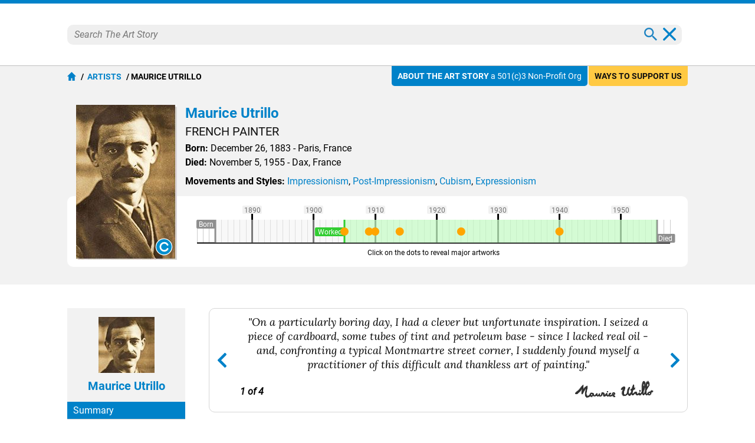

--- FILE ---
content_type: text/html
request_url: https://www.theartstory.org/artist/utrillo-maurice/?action=search
body_size: 24197
content:
<!DOCTYPE html><html><head><title>Maurice Utrillo Paintings, Bio, Ideas | TheArtStory</title><meta name="description" content="Utrillo took up painting at the encouragement of his mother, who had learned to paint while posing for artists like Morisot, Toulouse-Lautrec, Renoir and Degas"><meta charset="UTF-8"><meta name="viewport" content="width=device-width,initial-scale=1"><meta name="apple-itunes-app" content="app-id=1112423608"><meta property="fb:app_id" content="127759120586830"><meta property="og:image" content="https://www.theartstory.org/images20/new_design/share/share_utrillo_maurice.jpg"><meta property="og:title" content="Maurice Utrillo Paintings, Bio, Ideas"><meta property="og:site_name" content="The Art Story"><meta property="og:url" content="https://www.theartstory.org/artist/utrillo-maurice/"><meta property="og:description" content="Utrillo took up painting at the encouragement of his mother, who had learned to paint while posing for artists like Morisot, Toulouse-Lautrec, Renoir and Degas"><meta property="og:type" content="article"><meta property="og:locale" content="en_US"><meta property="article:publisher" content="https://www.facebook.com/TheArtStory"><meta name="twitter:card" content="summary_large_image"><meta name="twitter:site" content="@TheArtStory"><meta name="twitter:title" content="Maurice Utrillo Paintings, Bio, Ideas"><meta name="twitter:image" content="https://www.theartstory.org/images20/new_design/share/share_utrillo_maurice.jpg"><meta name="thumbnail" content="https://www.theartstory.org/images20/ttip/utrillo_maurice.jpg"><link rel="canonical" href="https://www.theartstory.org/artist/utrillo-maurice/"><link rel="amphtml" href="https://www.theartstory.org/amp/artist/utrillo-maurice/"><link rel="preload" href="https://fonts.gstatic.com/s/roboto/v20/KFOmCnqEu92Fr1Mu4mxK.woff2" as="font" type="font/woff2" crossorigin><link rel="preload" href="https://fonts.gstatic.com/s/roboto/v20/KFOkCnqEu92Fr1Mu51xIIzI.woff2" as="font" type="font/woff2" crossorigin><link rel="preload" href="https://fonts.gstatic.com/s/roboto/v20/KFOlCnqEu92Fr1MmWUlfBBc4.woff2" as="font" type="font/woff2" crossorigin><link rel="preload" href="https://fonts.gstatic.com/s/lora/v16/0QIhMX1D_JOuMw_LIftL.woff2" as="font" type="font/woff2" crossorigin>	<style>@font-face{font-family:'Roboto';font-style:normal;font-weight:400;font-display:swap;src:local('Roboto'),local('Roboto-Regular'),url(https://fonts.gstatic.com/s/roboto/v20/KFOmCnqEu92Fr1Mu4mxK.woff2) format('woff2');unicode-range:U+0000-00FF,U+0131,U+0152-0153,U+02BB-02BC,U+02C6,U+02DA,U+02DC,U+2000-206F,U+2074,U+20AC,U+2122,U+2191,U+2193,U+2212,U+2215,U+FEFF,U+FFFD}@font-face{font-family:'Roboto';font-style:italic;font-weight:400;font-display:swap;src:local('Roboto Italic'),local('Roboto-Italic'),url(https://fonts.gstatic.com/s/roboto/v20/KFOkCnqEu92Fr1Mu51xIIzI.woff2) format('woff2');unicode-range:U+0000-00FF,U+0131,U+0152-0153,U+02BB-02BC,U+02C6,U+02DA,U+02DC,U+2000-206F,U+2074,U+20AC,U+2122,U+2191,U+2193,U+2212,U+2215,U+FEFF,U+FFFD}@font-face{font-family:'Roboto';font-style:normal;font-weight:700;font-display:swap;src:local('Roboto Bold'),local('Roboto-Bold'),url(https://fonts.gstatic.com/s/roboto/v20/KFOlCnqEu92Fr1MmWUlfBBc4.woff2) format('woff2');unicode-range:U+0000-00FF,U+0131,U+0152-0153,U+02BB-02BC,U+02C6,U+02DA,U+02DC,U+2000-206F,U+2074,U+20AC,U+2122,U+2191,U+2193,U+2212,U+2215,U+FEFF,U+FFFD}@font-face{font-family:'Lora';font-style:italic;font-weight:400;font-display:swap;src:url(https://fonts.gstatic.com/s/lora/v16/0QIhMX1D_JOuMw_LIftL.woff2) format('woff2');unicode-range:U+0000-00FF,U+0131,U+0152-0153,U+02BB-02BC,U+02C6,U+02DA,U+02DC,U+2000-206F,U+2074,U+20AC,U+2122,U+2191,U+2193,U+2212,U+2215,U+FEFF,U+FFFD}@font-face{font-family:'Lora';font-style:italic;font-weight:700;font-display:swap;src:url(https://fonts.gstatic.com/s/lora/v16/0QIhMX1D_JOuMw_LIftL.woff2) format('woff2');unicode-range:U+0000-00FF,U+0131,U+0152-0153,U+02BB-02BC,U+02C6,U+02DA,U+02DC,U+2000-206F,U+2074,U+20AC,U+2122,U+2191,U+2193,U+2212,U+2215,U+FEFF,U+FFFD}html,body,div,span,object,iframe,h1,h2,h3,h4,h5,h6,p,blockquote,a,em,small,strike,strong,sub,sup,dl,dt,dd,ol,ul,li,fieldset,form,label,legend,table,caption,tbody,tfoot,thead,tr,th,td,hr{padding:0;margin:0}table{border-collapse:collapse;border-spacing:0}body{outline:none;border:none;margin:0;font:400 16px 'Roboto',sans-serif;-webkit-text-size-adjust:none}a{text-decoration:none;color:#0082c9}img,a img{border:0}p{text-indent:0}.hidden{display:none}@media (max-width:600px){.mobile-hidden{display:none}}@media (min-width:600px){.desktop-hidden{display:none}}.noselect{-webkit-touch-callout:none;-webkit-user-select:none;-khtml-user-select:none;-moz-user-select:none;-ms-user-select:none;user-select:none}.alignleft{text-align:left}.alignright{text-align:right}.aligncenter{text-align:center}.inp-error{border:1px solid red !important}.bold{font-weight:bold}.upper{text-transform:uppercase}.header{background:#fff;z-index:999;border-top:6px solid #0082c9}.sticky-header{position:sticky;top:0}.header-full{border-bottom:1px solid #bfbfbf}.header-full .header-container{max-width:1052px;width:100%;margin:0 auto;padding-right:10px;display:flex;justify-content:center;align-items:center;background:#fff;z-index:999;height:105px;box-sizing:border-box}.header-full .logo{background:url("/images20/logos/logo-220x48.svg") no-repeat;background-size:cover;display:block;text-indent:-9999px;width:220px;height:48px}.header-full .custom-logo{background-repeat:no-repeat;background-size:cover;display:block;text-indent:-9999px;width:270px;height:100px}.header-full .menu-container{display:flex;align-items:center;margin-left:50px}.header-full .menu-container .meni-item{margin:0 17px 0 18px;text-transform:uppercase;height:57px}.header-full .menu-container .meni-item a{font:700 16px 'Roboto',sans-serif;color:#101010;height:57px;line-height:57px}.header-full .menu-container .meni-item-selected{border-bottom:6px solid #0082c9;box-sizing:border-box}.header-full .menu-container .meni-item-selected a{color:#0082c9}.header-full .menu-container .meni-item:first-of-type{margin:0 23px 0 0}.header-full .menu-container .meni-item:last-of-type{margin-right:0}.header .search-container{width:100%;border-bottom:1px solid #d6d6d6;margin-left:15px;padding:5px 10px}.header .search-container-opened{border-radius:10px;border-bottom:none;background:#efefef}.header .search-container .search-input-holder{width:calc(100% - 60px);float:left}.header .search-container .menu-search-input{border:none;outline:none;color:#5b5b5b;height:22px;line-height:22px;font:400 italic 16px 'Roboto',sans-serif;background:none;width:100%}.header .search-container .menu-search-btn{border:none;outline:none;height:22px;width:22px;background:url("/images20/icons/icon-menu-search.svg") no-repeat;cursor:pointer;float:right}.header .search-container .menu-search-close{border:none;outline:none;height:22px;width:22px;background:url("/images20/icons/icon-modal-close-blue.svg") no-repeat;cursor:pointer;float:right;display:none;margin-left:10px}.header-short{padding:0 10px;text-align:center;background:#fff;z-index:999;-moz-box-shadow:0 0 10px 0 #d6d6d6;-webkit-box-shadow:0 0 10px 0 #d6d6d6;box-shadow:0 0 10px 0 #d6d6d6}.flex-header{display:flex;justify-content:center;align-items:center}.header-short .btn{width:30px;height:30px;cursor:pointer}.header-short .menu-btn{background:url("/images20/icons/icon-menu-burger.svg") no-repeat;right:0}.header-short .search-btn{background:url("/images20/icons/icon-menu-search.svg") no-repeat;right:0}.header-short .logo-container{width:100%}.header-short .logo{padding:10px 0;background:url("/images20/logos/logo-131x28.svg") no-repeat;background-size:100% 100%;display:block;margin:0 auto;text-indent:-9999px;height:30px;width:131px}.header-short .custom-logo{background-repeat:no-repeat;background-size:100% 100%;display:block;margin:1px auto;text-indent:-9999px;height:48px;width:220px}.header-short .search-container{display:none;text-align:left;margin:10px 0}.nav-anchor,.article-anchor{position:relative}@media (max-width:980px){.header-full{display:none !important}.header-short{display:block}.search-results{height:calc(100% - 55px)}}@media (min-width:980px){.header-full{display:block}.search-results{height:calc(100% - 70px)}.header-short{display:none !important}}.menu{position:fixed;left:-9999px;top:0;z-index:1000;height:100%;background-color:#5b5b5b;width:100%;padding:10px;box-sizing:border-box}.menu .buttons-container{display:flex}.menu .buttons-container .placeholder{width:100%}.menu .buttons-container .btn{width:30px;height:30px;cursor:pointer}.menu .buttons-container .menu-close-btn{background:url("/images20/icons/icon-modal-close-white.svg") no-repeat;left:0}.menu .buttons-container .menu-search-btn{background:url("/images20/icons/icon-menu-open-search.svg") no-repeat;right:0}.menu ul{line-height:30px;text-align:left;padding:30px 0}.menu li{list-style:none;background:url("/images20/icons/icon-menu-arrow.svg") no-repeat right 10px center;background-size:7px;padding:15px 0;border-bottom:1px solid #797979}.menu li a{color:#fff;font:400 18px 'Roboto',sans-serif;text-transform:uppercase}.menu .socials{text-align:center}.menu .socials span{margin:0 20px}.menu .socials img{width:30px;height:30px}.search-results{display:none;margin:0 auto;padding:0 10px;margin-bottom:30px;width:100%;overflow:auto;background:#fff;z-index:1000;position:fixed;box-sizing:border-box}.search-results-suggestions{max-width:1052px;margin:0 auto 20px auto}.search-results-suggestions .suggestion-header{font:700 20px 'Roboto',sans-serif;color:#0082c9;border-bottom:2px solid #0082c9;line-height:30px;margin-top:15px}.search-results-suggestions .suggestion-subheader{font:700 16px 'Roboto',sans-serif;color:#101010;line-height:30px;margin-top:15px;text-transform:uppercase}.suggestion-block{display:inline-block;width:100%}.suggestion-block ul{display:inline-block;width:100%}.suggestion-block li{list-style:none;padding:15px 0;border-bottom:1px solid #ebebeb;display:flex;align-items:center;width:100%}#search_buttons{display:flex;width:100%;gap:30px}#search_buttons .blue-button{width:100%;font:700 16px 'Roboto',sans-serif;color:#fff;cursor:pointer;box-sizing:border-box}#search_ai{display:flex;align-items:center;justify-content:center;padding:5px 10px}#search_ai img{width:30px;height:30px;margin-right:10px}@media (max-width:600px){#search_buttons{display:block}}@media (min-width:1072px){.suggestion-block:not(#suggestion_artwork) ul:not(.ul-categories) li{width:330px;margin-right:31px;float:left}.suggestion-block:not(#suggestion_artwork) ul:not(.ul-categories) li:nth-child(3n+3){margin-right:0}}@media (max-width:1071px) and (min-width:691px){.suggestion-block:not(#suggestion_artwork) ul:not(.ul-categories) li{width:calc(50% - 16px);margin-right:31px;float:left}.suggestion-block:not(#suggestion_artwork) ul:not(.ul-categories) li:nth-child(2n+2){margin-right:0}}â .suggestion-block-categories{display:inline-block}.suggestion-block-categories li{float:left;width:auto;padding:10px;border-radius:10px;border:1px solid #ebebeb;color:#ebebeb;margin:10px 10px 0 0}.suggestion-block-categories li:hover{background-color:#dff2fc}.suggestion-block-categories li a{color:#0082c9}.suggestion-block .suggestion-link{color:#101010}.suggestion-block .suggestion-detail{color:#7b7b7b;margin-right:10px;text-decoration:underline}.suggestion-block .suggestion-category-link{color:#7b7b7b}.suggestion-block .suggestion-category-link:hover{color:#0082c9}.suggestion-item img{height:50px;float:left}.suggestion-item .item-links{float:left;margin-left:15px;line-height:25px}.suggestion-item .artwork-link{margin-left:15px}.suggestion-item .artwork-link .artwork-title{font-style:italic}.suggestion-item-selected{background-color:#dff2fc}.grey-header-container{background-color:#f2f2f2}.grey-header{max-width:1052px;margin:0 auto;position:relative;padding:0 10px}.bage{position:absolute;display:inline-block;top:0;font:400 14px 'Roboto',sans-serif;border-radius:0 0 5px 5px;padding:9px 10px}.bage span{font-weight:bold;text-transform:uppercase}.support-us-bage{color:#101010;background:#ffc943;right:10px}.about-us-bage{color:#fff;background:#0082c9;right:180px}@media (max-width:1000px){.about-us-bage{display:none}}@media (max-width:700px){.support-us-bage{display:none}}.breadcrumbs{font:700 14px 'Roboto',sans-serif;color:#000;padding:10px 0;text-transform:uppercase}.breadcrumbs a{color:#0082c9}.breadcrumbs li{display:inline}.breadcrumbs li:before{padding:5px 0 5px 5px;color:#000;content:"/\00a0"}.breadcrumbs .breadcrumb-home{background:url("/images20/icons/icon-breadcrumb-home.svg") no-repeat;width:15px;height:15px;float:left;margin-right:3px}.hero-container{padding-top:80px;background-size:cover;background-position:center}.hero-container-inner{max-width:1052px;margin:0 auto;position:relative;padding:0 10px;display:flex;align-items:center;justify-content:space-between}.hero-img-container{max-width:545px;font-size:0;padding:10px;border-radius:10px;background:#fff;box-sizing:border-box}.hero-img-container img{max-width:100%;height:auto}.hero-card-container{margin-left:30px;flex-grow:1;max-width:477px}.hero-card{background:#fff;padding:20px 20px 10px 20px;border-radius:10px}.hero-card .title{font:700 24px 'Roboto',sans-serif;color:#0082c9}.hero-card .description{font:500 16px 'Roboto',sans-serif;text-transform:uppercase;margin:10px 0}.hero-card .years{font:400 16px 'Roboto',sans-serif}.hero-card .years span{font-weight:700}.includes-container{font:400 15px 'Roboto',sans-serif}.includes-container .include{padding:10px;margin:10px 5px;background-color:#fff;border:1px solid #d6d6d6;color:#7e7e7e;border-radius:10px;display:inline-block;transition:color 0.3s,background 0.3s}.includes-container .include:hover{color:#0082c9;background-color:#b2d9ee}.svg-timeline-holder{background-color:rgba(0,0,0,.65);height:100px;margin-top:20px;padding:0 10px}.svg-timeline-inner{max-width:1052px;margin:0 auto;height:100px}.svg-timeline-inner .event circle{cursor:pointer}@media (min-width:600px){.svg-timeline-inner .event circle:hover{stroke:rgb(255,230,0);stroke-width:2;r:10}}.timeline-pnt-tooltip{border:3px solid #1FAB43;border-radius:15px;position:absolute;background:#fff;z-index:995;max-width:200px;display:none}.timeline-pnt-tooltip .arrow-up{width:0;height:0;border-left:15px solid transparent;border-right:15px solid transparent;border-bottom:15px solid #1FAB43;position:relative;top:-15px;margin:0 auto}.timeline-pnt-tooltip .arrow-up-compenser{width:0;height:0;border-left:10px solid transparent;border-right:10px solid transparent;border-bottom:10px solid #fff;position:relative;top:5px;left:-10px}.timeline-pnt-tooltip .pnt-tooltip-content{margin:0 10px 20px 10px;font:700 16px 'Roboto',sans-serif;color:#1FAB43;text-align:center}.timeline-pnt-tooltip .pnt-tooltip-content .pnt-title{margin-bottom:10px}@media (max-width:900px){.hero-container{padding-top:30px}.hero-container-inner{display:block}.hero-img-container{margin:auto;max-width:max-content}.hero-card-container{margin-left:0;max-width:100%}.hero-card{margin-top:30px;margin-left:0}}@media (max-width:600px){.hero-container{padding:0;background-image:none !important;background-color:#27353D}.hero-container-inner{padding:0}.hero-img-container{margin:auto;max-width:max-content;padding:0;border:none}.hero-card{margin:0 20px;padding:10px;position:relative;top:-30px;text-align:center}.hero-card .description{font:700 16px 'Roboto',sans-serif}.svg-timeline-holder{margin-top:0}}.artist-card{margin:30px 0;display:inline-block;width:100%;position:relative;min-height:275px}.movement-card{margin-top:15px;width:100%;display:flex;padding-bottom:15px}.artist-card .bio-img-container{margin-left:15px;position:absolute;z-index:1}.artist-card .artist-info-timeline-container{display:flex;flex-direction:column;min-height:275px}.artist-card .artist-info{text-align:left;margin:0 0 15px 200px;width:calc(100% - 200px);flex-grow:1}.movement-card .movement-info{margin-left:15px}.artist-card .title,.movement-card .title{font:700 24px 'Roboto',sans-serif;color:#0082c9}.movement-card .title{margin-bottom:10px}.movement-card .timeline{margin-top:10px}.artist-card .description{font:400 20px 'Roboto',sans-serif;color:#101010;text-transform:uppercase;margin:5px 0}.artist-card .start-end,.movement-card .start-end{font:400 16px 'Roboto',sans-serif;line-height:24px}.artist-card .movements{margin-top:10px}.artist-card .timeline{border-radius:10px;background:#fff;padding:10px 10px 10px 200px;z-index:0;width:calc(100% - 210px)}.artist-card .timeline img,.movement-card .timeline img{max-width:100%;height:auto}.artist-card .movements .include{display:inline-block}@media (max-width:600px){.artist-card{margin:15px 0}.artist-card .bio-img-container{position:relative;margin-left:0}.artist-card .artist-info{text-align:center;margin:10px 0 0;margin-top:10px;width:100%}.artist-card .timeline{padding:10px;width:calc(100% - 20px);margin-top:10px}.artist-card .artist-info-timeline-container{min-height:0}.start-end-container{margin:0 -10px;margin-top:15px;width:calc(100% + 20px);font:400 15px 'Roboto',sans-serif;display:flex}.start-end-container .start-end{width:100%;background-color:#fff;padding:10px}.start-end-container .sep{width:5px;background-color:#f2f2f2}.artist-card .movements .include{padding:10px;margin:5px;background-color:#fff;border:1px solid #d6d6d6;color:#7e7e7e;border-radius:10px;display:inline-block;transition:color 0.3s,background 0.3s}.artist-card .movements .include:hover{color:#0082c9;background-color:#b2d9ee}.artist-card .movements span{display:none}.movement-card{display:block;margin-top:10px}.movement-card .movement-info{margin-left:0;margin-top:15px;text-align:center}}.nav-bar{background-color:#0082c9;width:100%;position:sticky;top:0;box-sizing:border-box;z-index:990;padding:0 10px}.main-bio-art{width:100%;max-width:1052px;margin:0 auto;display:flex;justify-content:space-between;align-items:center;color:#fff;z-index:990;-moz-box-shadow:0 15px 10px -10px #fff;-webkit-box-shadow:0 15px 10px -10px #fff;box-shadow:0 15px 10px -10px #fff;box-sizing:border-box}.main-bio-art .page-title{font:700 20px 'Roboto',sans-serif}.main-bio-art .page-nav{display:flex;justify-content:space-between;align-items:center}.main-bio-art .element{font:400 16px 'Roboto',sans-serif;padding:15px 0;text-transform:uppercase;text-align:center}.main-bio-art .element+.element{margin-left:30px}.main-bio-art .selected{background:url("/images20/icons/icon-arrow-up.svg") no-repeat;background-size:20px;background-position:bottom}.main-bio-art a{color:#b2d9ee}@media (max-width:600px){.main-bio-art .page-title{display:none}.main-bio-art .page-nav{width:100%;justify-content:space-around}}.content-container{max-width:1072px;padding:40px 10px;width:100%;margin:0 auto;box-sizing:border-box}.content{display:inline-block;width:100%;box-sizing:border-box;position:relative}.content .two-column-content{display:inline-block}.content sup{vertical-align:baseline;position:relative;top:-0.5em;font-size:0.7em}.content .left-column{width:100%;float:left}.content .right-column{width:248px;margin-left:54px;float:left}@media (max-width:1071px){.content .two-column-content{display:block}.content .left-column{float:none}.content .right-column{margin-left:0;margin-top:30px;width:100%;float:none}.content .right-column .ad-container{display:none}}@media (min-width:1072px){.content .left-column{max-width:750px}}.quotes{text-align:center;border:1px solid #d6d6d6;border-radius:10px;display:flex;justify-content:space-between;align-items:center}.quote-prev,.quote-next{padding:0 10px;width:25px;height:25px;background-position:center;background-repeat:no-repeat;cursor:pointer}.quote-prev{background-image:url("/images20/icons/icon-lightbox-arrow-left.svg")}.quote-next{background-image:url("/images20/icons/icon-lightbox-arrow-right.svg")}.quotes-box{padding:10px;width:100%}.quotes-box #q1{display:block}.quotes-box .quote{display:none}.quotes-box .q-text{font:18px 'Lora',serif;font-style:italic}.quotes-box .q-info{display:flex;margin-top:10px;justify-content:space-between;align-items:center}.quotes-box .q-info .q-inline-counter{font-style:italic;font-weight:700;margin-right:15px;flex-shrink:0}.quotes-box .q-author{font:700 18px 'Lora',serif;font-style:italic;text-align:right}.quotes-counter{font-style:italic;text-align:center;margin:15px 0}.quotes-nav{margin:10px;display:flex;justify-content:center}.quotes-nav .q-nav-dot{color:#cbcbcb;font-size:60px;line-height:20px;cursor:pointer}.quotes-nav .active-dot{color:#0082c9}.more-quotes{text-align:right;font:700 14px 'Roboto',sans-serif;text-decoration:underline;position:relative;bottom:5px;right:10px}@media (max-width:600px){.quotes-box .q-info{flex-direction:column-reverse}.quotes-box .q-author{margin-bottom:10px;text-align:center}}.youtube-intro{margin-top:20px}.article-header{font:700 20px 'Roboto',sans-serif;color:#0082c9;border-bottom:2px solid #0082c9;line-height:30px;margin-top:40px;padding-bottom:5px}.biography-header,.artworks-header{margin-top:20px}.article-subheader{font:700 18px 'Roboto',sans-serif;color:#101010;margin-top:15px}.article-text{font:400 16px 'Roboto',sans-serif;color:#101010;line-height:24px;margin-top:10px}.article-img-new-line{display:flex;width:100%}.article-img{margin:15px 20px 0 0;max-width:100%}.article-img-left{float:left}.article-img-center{float:none;text-align:center;margin-right:0}.article-link-small{font:400 16px 'Roboto',sans-serif;color:#0082c9;margin-top:10px;padding-left:20px;background:url("/images20/icons/icon-bullet.svg") no-repeat left center;background-size:10px}.article .ad-container{margin:30px 0 30px 0;display:inline-block}.key-ideas li{list-style:none;background:url("/images20/icons/icon-bullet.svg") no-repeat left top 4px;background-size:10px;padding-left:20px;margin:10px 0;font:400 16px 'Roboto',sans-serif;color:#101010;line-height:24px}.grey-box{background-color:#f2f2f2;border-radius:0 0 10px 10px}.grey-box .article-text{text-align:left}.grey-box .short-bio-container{border:1px solid #0082c9;border-radius:10px;margin:20px 76px;display:inline-block}.short-bio-container .img-btn-holder img{border-radius:10px 10px 0 0}.grey-box .short-bio-container .short-bio{background:#fff;padding:15px;border-radius:0 0 10px 10px}.grey-box .short-bio .buttons-container{display:flex}.grey-box .short-bio .buttons-container .blue-button{width:100%;box-sizing:border-box}.grey-box .short-bio .buttons-container .blue-button+.blue-button{margin-left:8px}.blue-button{background:#0082c9;margin-top:15px;padding:10px;border-radius:25px;text-align:center;transition:background 0.3s}.blue-button:hover,.blue-button:active{background:#008fdd}.blue-button a{font:700 16px 'Roboto',sans-serif;color:#fff}.bio-img-container{max-width:100%;text-align:center;font-size:0}.bio-img-container img{max-width:100%}@media (max-width:600px){.grey-box .short-bio .buttons-container{display:block}.grey-box .short-bio .buttons-container .blue-button+.blue-button{margin-left:0}.grey-box .short-bio-container{margin:20px}}.img-btn-holder{display:inline-block;position:relative}.img-btn-holder img{display:block;max-width:100%;height:auto}.img-btn-holder .btn{width:45px;height:45px;background-size:30px;background-position:center;cursor:pointer;position:absolute;bottom:0}.c-info-button{background:url("/images20/icons/icon-copyright-2.svg") no-repeat;right:0}.article-img .c-info-button,.bio-img-container .c-info-button{z-index:100}.zoom-button{background:url("/images20/icons/icon-zoom-2.svg") no-repeat;left:0}.info-button{background:url("/images20/icons/icon-info-2.svg") no-repeat;left:0}.image-info-desc{padding:10px 35px 10px 10px;color:#fff;background-color:rgba(0,0,0,.75);position:absolute;bottom:0;width:100%;max-height:100%;box-sizing:border-box;-webkit-box-sizing:border-box;-moz-box-sizing:border-box;z-index:99;font:400 16px 'Roboto',sans-serif;text-align:left}.image-info-x{width:39px;height:39px;background:url("/images20/icons/icon-modal-close-white.svg") no-repeat;background-size:20px;background-position:center;cursor:pointer;position:absolute;bottom:0;right:0;z-index:100}.progression-art{color:#fff;background-color:#00b930;font:400 18px 'Roboto',sans-serif;text-transform:uppercase;text-align:center;padding:5px 15px;border-radius:10px 10px 0 0;display:inline-block;margin-top:20px}.progression-artworks-box .important-art-element{padding:20px 40px;background-image:url("/images20/icons/green-line.svg");background-size:3px;background-position:left 30px top;background-repeat:repeat-y;position:relative}.progression-artworks-box .artwork-year{color:#fff;background-color:#00b930;font:400 18px 'Roboto',sans-serif;padding:5px 10px;position:relative;margin-right:10px;float:left}.progression-artworks-box .year-line{position:absolute;top:35px;left:30px;width:340px;height:3px;background:#00b930}.progression-artworks-box.pnt-only-artworks-box .year-line{width:200px}.progression-artworks-box .important-art-element .artwork-title{line-height:32px}.artworks-box{background-color:#f2f2f2;border-radius:0 0 10px 10px}.important-art-element{padding:20px 30px;display:flex}.important-art-element .arwrork-img-container{flex:0 0 300px;max-width:300px;text-align:center;z-index:1;display:flex;flex-wrap:wrap;justify-content:center;align-items:flex-start}.pnt-only-artworks-box .important-art-element .arwrork-img-container{flex:0 0 150px;max-width:150px}.important-art-element .artwork-data-container{width:100%;margin-left:30px}.important-art-element-even{background-color:#e6e6e6}.important-art-element .artwork-img,.similar-art-element .artwork-img{padding:10px;background-color:#fff;border-radius:10px;display:inline-block;font-size:0;-moz-box-shadow:2px 2px 6px rgba(0,0,0,0.2);-webkit-box-shadow:2px 2px 6px rgba(0,0,0,0.2);box-shadow:2px 2px 6px rgba(0,0,0,0.2)}.important-art-element .artwork-title{font:700 18px 'Roboto',sans-serif;color:#0082c9}.important-art-element .artwork-description{font:400 16px 'Roboto',sans-serif;color:#101010;line-height:24px;text-align:left;margin-top:20px}.important-art-element .artwork-author{font:400 18px 'Roboto',sans-serif;color:#101010;margin:10px 0}.important-art-element .artwork-materilas-location{font:400 16px 'Roboto',sans-serif;color:#101010;line-height:24px;font-style:italic;margin-top:15px}.important-art-element-work img{cursor:pointer}.similar-art{background-color:#b2d9ee;border-radius:0 0 10px 10px;position:relative;padding:10px 20px;display:flex;align-items:center}.similar-art-element{background-color:#dff2fc;border-radius:10px;padding:20px 10px;margin:15px 0;text-align:center;width:100%;box-sizing:border-box}.similar-art .similar-art-element+.similar-art-element{margin-left:26px}.similar-art-element .artwork-img img{height:95px;width:100%}.similar-art-element .artwork-title{font:700 18px 'Roboto',sans-serif;color:#0082c9;margin:15px 0 0 0}.similar-art-element .artwork-author{font:700 16px 'Roboto',sans-serif;margin:5px 0;color:#101010}.similar-art-element .artwork-author a{color:#101010;text-decoration:underline}.similar-art-element .from-movement{padding:10px;background-color:#fff;border:1px solid #d6d6d6;color:#7e7e7e;border-radius:10px;display:inline-block;transition:color 0.3s,background 0.3s}.similar-art-element .from-movement:hover{color:#0082c9;background-color:#b2d9ee}.similar-art-element .from-movement a{color:#7e7e7e;transition:color 0.3s}.similar-art-element .from-movement a:hover{color:#0082c9}.similar-art-element .blue-button{margin:10px 0 0 0}@media (max-width:600px){.important-art-element{display:block}.important-art-element .artwork-data-container{width:100%;margin-left:0;margin-top:15px}.progression-artworks-box .year-line{position:relative;top:18px;left:-10px;width:10px;width:50% !important}.progression-artworks-box .artwork-year{float:none;display:table;margin:0 auto 15px auto}.artwork-data-container .artwork-title{text-align:center}.artwork-data-container .artwork-description{margin-top:15px}.similar-art{display:block}.similar-art-element{margin-left:0 !important}.similar-art-element .artwork-img img{height:auto}}.google-images{width:100%;margin-top:10px}.google-images span{background:url(/images20/icons/icon-google.svg) no-repeat;background-size:16px;background-position:center right;padding-right:25px;display:inline-block}.google-images a{font:400 14px 'Roboto',sans-serif;color:#5b5b5b}.more-important-art{background-color:#b2d9ee;border-radius:0 0 10px 10px;position:relative;padding:10px 60px 25px 60px;text-align:center}.more-important-art .more-title{font:700 20px 'Roboto',sans-serif;color:#0082c9}.more-important-art .scroll-btn{position:absolute;top:calc(50% - 32px);border:none;outline:none;width:40px;height:60px;cursor:pointer}.more-important-art .scroll-left{left:0;background:#fff url("/images20/icons/icon-lightbox-arrow-left.svg") no-repeat;background-size:15px 30px;background-position:10px 15px;border-radius:0 5px 5px 0}.more-important-art .scroll-right{right:0;background:#fff url("/images20/icons/icon-lightbox-arrow-right.svg") no-repeat;background-size:15px 30px;background-position:15px 15px;border-radius:5px 0 0 5px}.more-important-art .horizontal-carousel{background-color:#dff2fc;border-radius:10px;padding:30px 0;margin:15px 0}.more-important-art .horizontal-carousel .carousel-view-box{margin:0 30px 0 10px;overflow:hidden;max-width:932px}.more-important-art .horizontal-carousel .carousel-holder{position:relative;display:flex;justify-content:left;align-items:center}.more-important-art .horizontal-carousel .carousel-item{padding:20px;background-color:#fff;border-radius:10px;line-height:0;width:max-content}.more-important-art .horizontal-carousel a{margin-left:20px}.more-important-art .horizontal-carousel .carousel-item img{max-height:200px}@media (max-width:600px){.more-important-art{background:none;padding:10px 20px 25px 20px}.more-important-art .horizontal-carousel{background:none;padding:0}.more-important-art .horizontal-carousel .carousel-view-box{margin:0}.more-important-art .horizontal-carousel .carousel-holder{flex-wrap:wrap;justify-content:center}.more-important-art .horizontal-carousel .carousel-item{margin:10px 0}.more-important-art .scroll-btn{display:none !important}}.article-actions{display:flex}.article-actions .article-share{width:100%}.article-actions .article-cite-correct{width:100%;margin-left:30px}.article-actions .grey-box .buttons-container div{height:24px}.article-actions .buttons-container{width:100%;display:flex;padding:15px;box-sizing:border-box;justify-content:space-around}.article-share button{border:none;outline:none;height:24px;width:24px;cursor:pointer}.article-share .share-fb{background:url("/images20/icons/icon-social-fb.svg") no-repeat}.article-share .share-tw{background:url("/images20/icons/icon-social-tw.svg") no-repeat;width:30px}.article-share .share-pt{background:url("/images20/icons/icon-social-pt.svg") no-repeat}.article-share .share-mg{background:url("/images20/icons/icon-social-mg.svg") no-repeat}.article-share .share-wa{background:url("/images20/icons/icon-social-wa.svg") no-repeat}.article-cite-correct button{border:none;outline:none;font:700 16px 'Roboto',sans-serif;color:#0082c9;padding:0 0 0 30px;cursor:pointer;line-height:24px}.cite-article{background:url("/images20/icons/icon-cite.svg") no-repeat;background-size:24px}.correct-article{background:url("/images20/icons/icon-correct.svg") no-repeat;background-size:24px}.print-article{background:url("/images20/icons/icon-print.svg") no-repeat;background-size:24px}@media (max-width:750px){.article-actions{display:block}.article-actions .article-cite-correct{margin-left:0}.article-cite-correct button .long-text{display:none}}.minimap-container{background-color:#f2f2f2;width:100%;box-sizing:border-box}.minimap-container .minimap{display:flex;justify-content:space-between;flex-wrap:wrap;max-width:1072px;width:100%;margin:0 auto;box-sizing:border-box}.minimap .minimap-col{box-sizing:border-box;width:20%;padding:20px 10px;display:flex;flex-wrap:wrap;flex-direction:column}.minimap .minimap-header{font:400 16px 'Roboto',sans-serif;line-height:25px;text-transform:uppercase;color:#0082c9;margin-bottom:10px}.minimap .minimap-item{border-bottom:1px solid #cbcbcb;width:100%}.minimap .minimap-items{display:flex;flex-wrap:wrap;flex-direction:column;flex:1}.minimap .minimap-items .minimap-item:first-child{border-top:1px solid #cbcbcb}.minimap .minimap-item-space{min-height:20px;flex:1}.minimap .minimap-item-all{width:100%;background-color:#fff;padding:5px;display:flex;justify-content:space-between;box-sizing:border-box;-moz-box-shadow:3px 3px 3px #d6d6d6;-webkit-box-shadow:3px 3px 3px #d6d6d6;box-shadow:3px 3px 3px #d6d6d6}.minimap .minimap-all-link{color:#5b5b5b;font:400 12px 'Roboto',sans-serif;line-height:18px}.minimap .minimap-item-all:after{content:"\203A";color:#5b5b5b;font-size:22px;line-height:16px;font-weight:600}.minimap .minimap-col-tas{background-color:#0082c9;text-align:center;padding:20px}.minimap .minimap-col-tas .minimap-header{color:#fff}.minimap .minimap-col-tas .minimap-item{padding:3px 0}.minimap .minimap-col-tas .minimap-item .minimap-link{color:#fff}.minimap .minimap-col-tas .minimap-link:after{content:"\203A";float:right;padding:5px 10px;margin:-5px -10px -5px 0;color:#fff;font-size:22px;line-height:22px;font-weight:600}.minimap .minimap-col-tas .minimap-header-addition{font:400 12px 'Roboto',sans-serif;text-transform:none}.minimap .minimap-col-tas .donate-button{color:#000;font-weight:bold}.minimap .minimap-logo-img{display:none}.minimap .minimap-link{font:400 12px 'Roboto',sans-serif;line-height:20px;color:#808080}.minimap .donate-button{border-radius:3px;background-color:#FFC943;font:12px 'Roboto',sans-serif;padding:5px 15px;color:#303030;line-height:1.667;text-shadow:0 -1px 0 rgba(255,255,255,0.4);box-shadow:0 2px 0 0 rgba(164,125,40,0.6),inset 0 -1px 0 0 rgba(255,255,255,0.35);-moz-box-shadow:0 2px 0 0 rgba(164,125,40,0.6),inset 0 -1px 0 0 rgba(255,255,255,0.35);-webkit-box-shadow:0 2px 0 0 rgba(164,125,40,0.6),inset 0 -1px 0 0 rgba(255,255,255,0.35);-khtml-box-shadow:0 2px 0 0 rgba(164,125,40,0.6),inset 0 -1px 0 0 rgba(255,255,255,0.35)}.minimap-placeholder{height:21px}@media (max-width:900px){.minimap .minimap-col{width:33% !important}.minimap .minimap-col-tas{width:100% !important}.minimap .minimap-logo-text{display:none}.minimap .minimap-logo-img{display:block;margin-bottom:10px}.footer .footer-logo{display:none}}@media (max-width:700px){.minimap .minimap-col{width:50% !important}.minimap .minimap-col-tas{width:100% !important}}@media (max-width:450px){.minimap .minimap-col{width:100% !important;line-height:5px;padding:5px 10px}.minimap .minimap-col:first-of-type{padding-top:15px}.minimap .minimap-col-tas{padding:15px 10px}.minimap .minimap-placeholder{display:none}.minimap .minimap-header{font-size:20px}.minimap .minimap-link,.minimap .minimap-all-link{font-size:16px;line-height:normal}.minimap .minimap-item{padding:5px 0}.minimap .minimap-item-all{padding:10px;margin-bottom:20px}.minimap .minimap-item-space{min-height:10px}}.footer-container{background-color:#fff;width:100%;box-sizing:border-box;padding:0 10px}.footer-container .footer{display:flex;justify-content:space-around;align-items:center;max-width:1072px;padding:20px 10px;width:100%;margin:0 auto;box-sizing:border-box}.footer .footer-logo{flex:0 0 220px;text-align:center}.footer .footer-links{font:400 12px 'Roboto',sans-serif;color:#808080;text-transform:uppercase;line-height:25px;margin:0 30px}.footer .footer-links a{color:#808080}.footer-socials{display:flex;flex:0 0 90px;justify-content:space-around;align-items:center}.footer-socials div{width:30px;height:30px}.footer-socials div+div{margin-left:30px}@media (max-width:1025px){.footer-container .footer{display:block}.footer-container .footer-logo img{max-height:48px}.footer .footer-links{margin:10px 0;text-align:center}}@media (max-width:600px){}.upright-banner{position:absolute;left:1072px;height:100%}.upright-banner .tas-ad{position:sticky;top:150px}.upleft-banner{position:absolute;left:-320px;height:100%;display:none}.upleft-banner .tas-ad{position:sticky;top:150px;overflow:hidden}.bottom-banner{margin-top:30px}.ad-container{border:1px solid #d6d6d6;border-radius:10px;position:relative;overflow:hidden}.ad-container .remove-ads{position:absolute;right:10px;font-size:12px;color:#d6d6d6;bottom:0;background:white;padding:0 3px;border-radius:5px}.ad-container .remove-ads a{color:#808080}.ad-container .ad-title{font:400 italic 12px 'Roboto',sans-serif;color:#101010;text-align:center;padding:10px 0}.ad-vertical{margin:20px 43px}.ad-horizontal{margin:20px auto}.artwork-ad{margin-top:20px}.artwork-ad .tas-ad{margin:0 auto}@media (max-width:769px){.article .ad-container{display:none}}@media (max-width:1072px){.ad-wide{display:none}}@media (max-width:1692px){.upright-banner,.upright-banner-custom,.upleft-banner{display:none !important}}@media (max-width:380px){.artwork-ad{display:none}}.primis-container{margin-top:15px}.written-by-box{display:none}.written-by,.published-by{margin:10px 0;line-height:24px;font:400 16px 'Roboto',sans-serif;text-align:left}.citation{font-size:12px;line-height:16px;margin-top:20px;border:1px solid #0082c9;border-radius:10px;padding:10px}.citation .blue-button{margin-bottom:0}.citation .blue-button:active{background-color:#fff;border:1px solid #0082c9}.citation .blue-button:active a{font:700 16px 'Roboto',sans-serif;color:#0082c9}.poup-window{position:fixed;top:0;width:100%;height:100%;background-color:rgba(91,91,91,0.85);z-index:1000;text-align:center;max-width:100%;overflow:auto;padding:30px;box-sizing:border-box;display:flex}.poup-box{background:#fff;margin:auto;padding:30px 30px 20px 30px;width:auto;border-radius:10px;max-width:600px;position:relative}.poup-box .poup-close{background:url("/images20/icons/icon-modal-close-blk.svg") no-repeat;height:20px;width:20px;border:none;outline:none;cursor:pointer;position:absolute;top:15px;right:15px}.poup-box .poup-title{font:700 20px 'Roboto',sans-serif;color:#0082c9;line-height:30px;margin:20px 30px 10px 30px}.poup-box hr{border:none;height:1px;color:#0082c9;background-color:#0082c9;margin:10px 0}.poup-box .poup-body{margin-top:15px}.poup-box .poup-subheader{font:700 16px 'Roboto',sans-serif;color:#0082c9;text-align:left;margin:10px 0}.poup-box .poup-text{font:400 14px 'Roboto',sans-serif;color:#101010;line-height:20px}.feedback-form{text-align:left}.feedback-form .input-group{display:flex;justify-content:center;align-items:center}.feedback-form hr{color:#e6e6e6;background-color:#e6e6e6}.feedback-form .field-caption{font:700 16px 'Roboto',sans-serif;color:#0082c9}.feedback-form .input-field{width:100%;box-sizing:border-box;margin:10px 0;border:none;border-radius:5px;background-color:#e6e6e6;padding:10px;font:400 15px 'Roboto',sans-serif}.feedback-form .input-group .input-field{margin-left:30px}.feedback-form input[type=submit],.feedback-form input[type=button]{width:100%;border:none;outline:none;border-radius:25px;background-color:#0082c9;color:#fff;font:700 16px 'Roboto',sans-serif;padding:10px 0;cursor:pointer}.poup-window .lightbox{margin:auto;position:relative}.poup-window .lightbox-close{background:url("/images20/icons/icon-modal-close-white.svg") no-repeat;height:25px;width:25px;border:none;outline:none;cursor:pointer;position:absolute;top:-30px;right:-30px}.poup-window .lightbox .image-box{background:#fff;padding:20px;width:auto;border-radius:10px}.poup-window .lightbox .image-box img{max-width:100%}.poup-window .lightbox .image-title{font:400 20px 'Roboto',sans-serif;color:#fff;margin-top:20px}.poup-window .message{font:400 20px 'Roboto',sans-serif;display:none;border-radius:20px;border:5px solid #fff;padding:30px;top:50%;left:50%;transform:translate(-50%,-50%);position:absolute;width:50%;margin:0 auto}.poup-window .result-ok{background:#d4ecda;color:#147C40}.poup-window .result-error{background:#ffbaba;color:#ff0000}.poup-window .message-header{font:700 24px 'Roboto',sans-serif;padding-bottom:15px}.poup-window .result-ok .message-header{color:#00bc46;background:url("/images20/icons/icon-success.svg") no-repeat calc(50% - 70px) 15%;background-size:30px}.poup-window .result-error .message-header{color:#bc0000;background:url("/images20/icons/icon-error.svg") no-repeat calc(50% - 70px) 15%;background-size:30px}.win-width{position:fixed;top:0;right:100px;background:red;color:white;padding:0 10px;font:700 20px 'Roboto',sans-serif;z-index:999999}.influences-header{border-bottom:none}.influences{background-color:#e1f1f9;border:2px solid #0082c9;border-radius:10px;padding:10px}.influences-head{display:flex;justify-content:center;align-items:center;margin-bottom:-33px}.influences-head .influences-on,.influences-head .influenced-by{padding:10px;font:700 16px 'Roboto',sans-serif;color:#fff;text-transform:uppercase;text-align:center;width:100%;cursor:pointer}.influences-head .influences-on{background-color:#34b54a}.influences-head .influenced-by{background-color:#df5d2e}.influences-closed .influences-head .influences-on{border-radius:5px 0 0 5px}.influences-opened .influences-head .influences-on{border-radius:5px 0 0 0}.influences-closed .influences-head .influenced-by{border-radius:0 5px 5px 0}.influences-opened .influences-head .influenced-by{border-radius:0 5px 0 0}.influences-card{width:100%;max-width:105px;position:relative;top:-33px}.influences-card:before{content:"";float:left;padding-top:100%}.influences-card .green{width:50%;height:100%;float:left;background-color:#34b54a}.influences-card .green:before,.influences-card .red:before{content:"";float:left;padding-top:200%}.influences-card .sep{width:10px;height:5px;background-color:#e1f1f9;position:absolute;bottom:0;left:calc(50% - 5px)}.influences-card .red{width:50%;height:100%;float:left;background-color:#df5d2e}.influences-card img{width:calc(100% - 10px);height:auto;position:absolute;top:5px;left:5px;z-index:1}.influences .white-button{margin-top:10px}.influences .white-button div{background:none;padding-right:0}.white-button{text-align:center;border-radius:25px;border:2px solid #0082c9;padding:10px;font:700 16px 'Roboto',sans-serif;color:#0082c9;background:#fff;background-size:7px;cursor:pointer;transition:background 0.3s}.white-button div{display:inline-block}.white-button:hover{background:#dff2fc}.influences-data,.close-influences-button{display:none}.influences-data-holder{display:flex}.influences-data-holder .sep{width:10px}.influences-data .influences-on,.influences-data .influenced-by{width:calc(50% - 5px)}.influences-half{border-radius:0 0 5px 5px;padding:10px}.influences-on .influences-half{border:2px solid #34b54a;background-color:#E7F3E7}.influenced-by .influences-half{border:2px solid #df5d2e;background-color:#FBEFE9}.influences-part-header{font:700 18px 'Roboto',sans-serif;color:#000;padding:10px}.influences-on .influences-part-header{background-color:#b7deb8}.influenced-by .influences-part-header{background-color:#F8CEB4}.influences-part-closed .influences-part-content{display:none}.influences-on .influences-part+.influences-part{border-top:5px solid #e7f3e7}.influenced-by .influences-part+.influences-part{border-top:5px solid #FBEFE9}.influences-part-content li{list-style:none;padding:10px 0}.influences-part-content li a{color:#101010;font:700 16px 'Roboto',sans-serif;transition:color 0.3s;text-decoration:underline}.influences-part-content li a:hover{font:700 16px 'Roboto',sans-serif;color:#0082c9}.influences-part-content li img{margin-right:15px;height:50px;width:50px;min-width:50px;min-height:50px}.influences-part-content .artist-row{width:100%;display:flex;align-items:center}.influences-part-content .artist-name{width:100%}.influences-on .influences-part-content li+li{border-top:1px solid #34b54a}.influenced-by .influences-part-content li+li{border-top:1px solid #df5d2e}@media (max-width:600px){.influences-card{top:0}.influences-card .sep{display:none}.influences-head{margin-bottom:0;align-items:flex-end}.influences-data-holder .sep{display:none}.influences-data .influences-on,.influences-data .influenced-by{width:50%}.influences-part-content li a,.influences-part-content li a:hover{font-size:14px}}@media (max-width:400px){.influences-part-content li a,.influences-part-content li a:hover{font-size:12px}.influences-half{padding:5px}}.resources{border:2px solid #0082c9;border-radius:0 0 10px 10px}.resources-nav{background-color:#0082c9;width:100%;display:flex;font:700 16px 'Roboto',sans-serif;text-align:center;text-transform:uppercase}.resources-nav-element{padding:20px;cursor:pointer;color:#b2d9ee}.resources-nav-element-active{background:url(/images20/icons/icon-arrow-up-light-blue.svg) no-repeat;background-size:20px;background-position:bottom;color:#fff;cursor:default}.resources-header{border-bottom:none}.resources-part-title{display:none;background-color:#0082c9;font:700 16px 'Roboto',sans-serif;color:#fff;padding:10px;text-align:center;cursor:pointer;text-transform:uppercase}.resources-part-title:after{content:"";float:right;transition:transform .25s linear;-webkit-transition:-webkit-transform .25s linear}.resources-part-opened .resources-part-title:after{content:"\2212";-webkit-transform:rotate(180deg);transform:rotate(180deg)}.resources-part-closed .resources-part-title:after{content:"\002b";-webkit-transform:rotate(90deg);transform:rotate(90deg)}.resources-part-subtitle{background-color:#A8C6E8;font:700 16px 'Roboto',sans-serif;padding:10px;text-transform:capitalize;width:100%;box-sizing:border-box}.resources-part-content{background-color:#E1F1F9;border-radius:0 0 10px 10px;overflow:auto}.resources-part ul{display:-webkit-flex;display:-ms-flexbox;display:flex;-webkit-flex-wrap:wrap;-ms-flex-wrap:wrap;flex-wrap:wrap;overflow:hidden}.resources-part ul::after{content:" ";display:block;height:0;clear:both}.resources-part-content li{list-style:none;box-sizing:border-box;border-bottom:1px solid #86AFDD}.resources-part-content li a .resource-name{font:700 16px 'Roboto',sans-serif;line-height:20px;margin-bottom:2px;color:#101010;transition:color 0.3s}.resources-part-content li a:hover .resource-name{color:#0082c9}.resources-part-content li a .resource-name span{text-decoration:underline}.resources-part-content li a .resource-name .our-pick{text-decoration:none;text-transform:uppercase;margin-left:5px;background:#F49C2A;color:#fff;padding:2px 5px;border-radius:5px;font-size:15px;position:relative;top:-1px}.resources-part-content li a .resource-desc{font:400 14px 'Roboto',sans-serif;color:#101010;transition:color 0.3s}.resources-part-content li a:hover .resource-desc{color:#0082c9}.resources-part-content li a .resource-views{font:700 12px 'Roboto',sans-serif;color:#101010;transition:color 0.3s;text-align:center}.resources-part-content li a:hover .resource-views{color:#0082c9}.resources-part-content .video-resource-row img{width:120px}.resources-part-content .resource-row{width:100%;display:flex}.resources-part-content .video-resource-row{align-items:center}.resources-part-content .resource-name{width:100%;margin-right:20px}.resource-type-icon{margin-right:15px;height:36px;width:36px;min-width:36px;min-height:36px}.resource-type-feature{background:url("/images20/icons/res-feature.svg") no-repeat}.resource-type-book-bio{background:url("/images20/icons/res-book-bio.svg") no-repeat}.resource-type-book-art{background:url("/images20/icons/res-book-art.svg") no-repeat}.resource-type-book-written-by{background:url("/images20/icons/res-book-written-by.svg") no-repeat}.resource-type-article{background:url("/images20/icons/res-article.svg") no-repeat}.resource-type-website{background:url("/images20/icons/res-website.svg") no-repeat}.resource-type-pop-culture{background:url("/images20/icons/res-pop-culture.svg") no-repeat}.resource-type-interview{background:url("/images20/icons/res-interview.svg") no-repeat}.view-more-resources{margin:10px auto;display:table;padding:10px 40px}.resource-hidden{display:none !important}.video-thumbnail-container{margin-right:15px}.video-thumbnail{position:relative}.video-thumbnail img{margin:0}.resource-type-inline-video{background:url("/images20/icons/res-video-play.svg") no-repeat;position:absolute;top:calc(50% - 18px);left:calc(50% - 18px)}.resource-type-video{background:url("/images20/icons/res-video.svg") no-repeat}.resource-type-audio{background:url("/images20/icons/res-audio.svg") no-repeat}.resource-type-transcript{background:url("/images20/icons/res-article.svg") no-repeat}.resources-part-text{font:400 14px 'Roboto',sans-serif;font-style:italic;padding:10px}.video-li{width:calc(100% - 20px) !important}.video-container{float:none;clear:both;width:100%;position:relative;padding-bottom:56.25%;padding-top:25px;height:0}.video-container iframe{position:absolute;top:0;left:0;width:100%;height:100%}@media (min-width:750px){.resources-part-content li:last-child,.resources-part-content li:nth-last-child(2):nth-child(odd){border-bottom:none}.resources-part-content li{padding:10px 0;margin:0 10px;float:left;width:calc(50% - 20px);display:-webkit-flex;display:-ms-flexbox;display:flex}}@media (max-width:750px){.resources{border:none;border-radius:0}.resources-part-content{border-radius:0}.resources-part-content li{padding:10px;width:100%}.resources-part-title{display:block}.resources-part+.resources-part{border-top:1px solid #E1F1F9}.resources-part-content li:last-child{border-bottom:none}.resources-nav{display:none}.resources-part-content .video-resource-row img{width:80px}.video-thumbnail-container{max-width:50%}}.key-artists-header{margin-top:0}.key-artists li{list-style:none;padding:10px 0;border-top:1px solid #cbcbcb;transition:background 0.3s}.key-artists li:first-child{border-top:none}.key-artists li:hover{background:#dff2fc}.key-artists li img{margin-right:15px;height:65px;width:65px}.key-artists .artist-row{width:100%;display:flex;align-items:flex-end;font-size:0}.key-artists .artist-name{font:700 16px 'Roboto',sans-serif;line-height:20px;color:#101010;transition:color 0.3s;text-decoration:underline;margin-bottom:7px}.key-artists li a:hover .artist-name{color:#0082c9}.key-artists .artist-links a{font:400 16px 'Roboto',sans-serif;text-decoration:underline}.key-artists .artist-links a+a{margin-left:10px}.key-artists .artist-links .artist-quick-view{color:#7c7c7c}.key-artists-block .view-more-button{margin:10px 0}.key-artists .key-artist-description{display:none;background-color:#F3F3F3;border-radius:5px;font-size:14px;line-height:20px;padding:10px;opacity:0.9;border-bottom:1px solid #0080c8;margin-top:10px;position:relative}.key-artists .key-artist-description .hide-key-artist-description{width:10px;height:10px;position:absolute;bottom:5px;right:5px;background:url("/images20/icons/icon-modal-close-blue.svg") no-repeat;cursor:pointer}.related-artists-block{border-radius:0 0 10px 10px;background:#f2f2f2}.related-artists-block ul{display:-webkit-flex;display:-ms-flexbox;display:flex;-webkit-flex-wrap:wrap;-ms-flex-wrap:wrap;flex-wrap:wrap;overflow:hidden}.related-artists-block ul::after{content:" ";display:block;height:0;clear:both}.related-artists-block li{list-style:none;box-sizing:border-box;border-bottom:1px solid #cbcbcb;transition:color 0.3s}.related-artists-block li:hover{background:#dff2fc}.related-artists-block li a .artist-name{font:700 16px 'Roboto',sans-serif;line-height:20px;margin-bottom:2px;color:#101010;transition:color 0.3s}.related-artists-block li a:hover .artist-name{color:#0082c9}.related-artists-block li:last-child{border-bottom:none}.related-artists-block .artist-row{display:flex;width:100%;align-items:center}.related-artists-block .artist-row img{margin-right:15px;height:65px;width:65px}.related-artists-block .artist-row .artist-links{margin-top:10px;font:400 16px 'Roboto',sans-serif}.related-artists-block .artist-row .artist-links a{color:#5b5b5b;transition:color 0.3s;font-size:14px}.related-artists-block .artist-row .artist-links a:hover{color:#0082c9}.related-artists-block .artist-row .artist-links a+a{margin-left:10px}@media (min-width:750px){.related-artists-block li{padding:10px;float:left;width:calc(50% - 5px);display:-webkit-flex;display:-ms-flexbox;display:flex}.related-artists-block li:nth-child(even){margin-left:10px}.related-artists-block li:nth-last-child(2):nth-child(odd){border-bottom:none}}@media (max-width:750px){.related-artists-block li{padding:10px;width:100%}}#related-artists .related-artists-block{position:relative}#related-artists .show-all-key-artists{position:absolute;top:calc(50% - 15px);right:30px;width:30px;height:30px;background-size:cover;cursor:pointer;background-image:url(/images20/icons/icon-bullet-circle.svg);z-index:10}#related-artists .related-artists li.hidden{display:none !important}#related-artists .related-artists-block li{border-bottom:none;position:relative}#related-artists .related-artists-block li:after{content:"";position:absolute;left:25%;bottom:0;width:50%;height:1px;background-color:#cbcbcb}#related-artists .related-artists-block:after{content:"";position:absolute;bottom:0;left:5%;width:90%;height:1px;background-color:#f2f2f2;z-index:100}.loading{background-color:rgba(91,91,91,0.85);position:fixed;top:0;left:0;z-index:999999;width:100%;height:100%}.roller{display:inline-block;width:80px;height:80px;position:absolute;top:50%;left:50%;margin-left:-40px;margin-top:-40px}.roller div{animation:roller 1.2s cubic-bezier(0.5,0,0.5,1) infinite;transform-origin:40px 40px}.roller div:after{content:" ";display:block;position:absolute;width:7px;height:7px;border-radius:50%;background:#fff;margin:-4px 0 0 -4px}.roller div:nth-child(1){animation-delay:-0.036s}.roller div:nth-child(1):after{top:63px;left:63px}.roller div:nth-child(2){animation-delay:-0.072s}.roller div:nth-child(2):after{top:68px;left:56px}.roller div:nth-child(3){animation-delay:-0.108s}.roller div:nth-child(3):after{top:71px;left:48px}.roller div:nth-child(4){animation-delay:-0.144s}.roller div:nth-child(4):after{top:72px;left:40px}.roller div:nth-child(5){animation-delay:-0.18s}.roller div:nth-child(5):after{top:71px;left:32px}.roller div:nth-child(6){animation-delay:-0.216s}.roller div:nth-child(6):after{top:68px;left:24px}.roller div:nth-child(7){animation-delay:-0.252s}.roller div:nth-child(7):after{top:63px;left:17px}.roller div:nth-child(8){animation-delay:-0.288s}.roller div:nth-child(8):after{top:56px;left:12px}@keyframes roller{0{transform:rotate(0deg)}100%{transform:rotate(360deg)}}.back-to-top{display:none;width:40px;height:40px;background:url("/images20/icons/btn-top.svg") no-repeat;position:fixed;left:15px !important;bottom:15px;cursor:pointer;opacity:0.5;z-index:99999}.back-to-top:hover{opacity:1}.right-col-widget{width:100%;border:2px solid #0082c9;background-color:#DBECF5;padding:10px;box-sizing:border-box;border-radius:0 10px 10px 10px}.right-col-widget-title{font:700 18px 'Roboto',sans-serif;color:#0082c9;display:flex;align-items:center}.right-col-widget-title span{font-size:50px;line-height:30px;color:#898989;margin-right:5px}.right-col-widget-title img{width:30px;height:30px;margin-right:10px}.right-col-widget-content{margin-top:15px;padding:10px;box-sizing:border-box;background-color:#fff;color:#101010;border-radius:5px;font:400 16px 'Roboto',sans-serif;line-height:22px}.lazy-box{max-width:100%;overflow:hidden;box-sizing:border-box}.status-bar{position:fixed;top:0;z-index:99999999999;background-color:#0082c9;width:100%;padding:0 30px;opacity:0.95;color:white;box-sizing:border-box;display:flex;align-items:center;width:100%}.status-bar-text{margin:25px 15px;font:300 18px 'Roboto',sans-serif;width:100%}.status-bar-close{cursor:pointer}.status-bar-close img{width:20px;height:20px}.content .single-page-content .two-column-content{display:flex}.single-page-content .two-column-content .nav-column{flex:0 0 200px}.single-page-content .two-column-content .nav-column .nav-column-inner{position:sticky;top:80px;width:100%}.single-page-content .two-column-content .sep-column{flex:0 0 40px}.single-page-content .two-column-content .content-column{flex:1}.artist-nav-header{padding:15px;background-color:#f2f2f2;text-align:center;cursor:pointer}.artist-nav-ttip{font-size:0}.artist-nav-ttip img{height:95px;width:95px}.artist-nav-name{margin-top:10px;font:700 20px 'Roboto',sans-serif;color:#0082c9}.artist-nav-item{border-bottom:1px solid #cbcbcb;padding:5px 10px;font:400 16px 'Roboto',sans-serif}.artist-nav-item a{color:#000}.artist-nav-item-active{background-color:#0082c9}.artist-nav-item-active a{color:#fff}.artist-nav-item-external:after{content:'\0276F';float:right;padding:5px 10px;margin:-5px -10px -5px 0;color:#0082c9;font-size:18px;line-height:18px;font-weight:600}.artist-nav-group{border-bottom:1px solid #cbcbcb;font:400 16px 'Roboto',sans-serif}.artist-nav-group-title{display:flex;align-items:center;justify-content:space-between;padding:5px 10px;cursor:pointer}.artist-nav-item-active.artist-nav-group-title,.artist-nav-item-active.artist-nav-group-title:after{color:#fff !important}.artist-nav-group-closed .artist-nav-group-title:after{content:'+';float:right;padding:5px 10px;margin:-5px -10px -5px 0;color:#0082c9;font-size:22px;line-height:22px;font-weight:600}.artist-nav-group-opened .artist-nav-group-title:after{content:'-';float:right;padding:5px 10px;margin:-5px -10px -5px 0;color:#0082c9;font-size:22px;line-height:22px;font-weight:600}.artist-nav-group-closed .artist-nav-group-content{display:none}.artist-nav-group-content .artist-nav-item{font-size:14px;font-style:italic;border-bottom:none;padding-left:20px}.anchor-link{cursor:pointer}.artist-nav-item-active .anchor-link{color:#fff}.artist-nav-section .artist-nav-section-label{border-bottom:1px solid #cbcbcb;font:400 16px 'Roboto',sans-serif;padding:5px 10px;cursor:pointer}.artist-nav-section-content{padding-left:15px}@media (max-width:980px){.single-page-content .two-column-content .nav-column,.single-page-content .two-column-content .sep-column{display:none}}.ai-widget{width:100%;max-width:320px;position:fixed;bottom:0;right:0;z-index:2147480000;display:none;flex-wrap:wrap;flex-direction:column;align-items:end;padding:10px}.ai-widget .ai-item{background-color:#fff;padding:10px;border:1px solid #000;border-radius:10px;font:400 13px 'Roboto',sans-serif;color:#000;position:relative}.ai-widget .ai-item a{color:#000}.ai-widget .ai-item button{background-color:#fff;border:none;outline:none}.ai-widget .ai-question{cursor:pointer}.ai-widget .ai-item+.ai-item{margin-top:10px}.ai-intro .ai-header{font:700 14px 'Roboto',sans-serif;margin-bottom:5px}.ai-intro .ai-widget-close{background:url(/images20/icons/icon-modal-close-blk.svg) no-repeat;height:10px;width:10px;border:none;outline:none;cursor:pointer;position:absolute;top:12px;right:12px}.ai-widget .ai-start{cursor:pointer;border:none;background:none;margin-top:10px}.ai-widget #ai-item-1{bottom:-500px}.ai-widget #ai-item-2{bottom:-500px}.ai-widget #ai-item-3{bottom:-500px}@media (max-width:900px){.ai-desktop{display:none}}</style><script id="pageVariables">
		var artist_id = "utrillo_maurice";
		var artist_name = "Maurice Utrillo";
		var no_artworks_page = true;
					var timelineData = {
				show: true,
				colorScheme: "light",
				spans: [
										{
						"name": "life",
						"start": "1883-12-26",
						"end": "1955-11-05"
					},
															{
						"name": "work",
						"start": "1905",
						"end": "1955-11-05"
					}
									]
			};
							var timelineArtworks = [
								{
					"order": "0",
					"title": "La Butte Pinson",
					"date": "1905"
				},
								{
					"order": "1",
					"title": "Notre Dame Cathedral",
					"date": "1909"
				},
								{
					"order": "2",
					"title": "Le Place du Tertre",
					"date": "1910"
				},
								{
					"order": "3",
					"title": "Berlioz House",
					"date": "1914"
				},
								{
					"order": "4",
					"title": "Flags over the Town Hall",
					"date": "1924"
				},
								{
					"order": "5",
					"title": "Rue Saint-Rustique, Montmartre, Under Snow",
					"date": "1940"
				},
							];
			</script><script defer src="/js/jquery.js"></script><script>
		window.onerror = function(message, url, line, col) {
			if (url.indexOf("/common-min.js") !== -1) {
				var mainJs = document.getElementById("mainJs");
				document.head.removeChild(mainJs);
				var babelScriptPath = "/js/desktop/common-babel-min.js" + url.substr(url.lastIndexOf('?'));
				var babelScript = document.createElement("script");
				babelScript.setAttribute("src", babelScriptPath);
				document.head.appendChild(babelScript);
			}
			if (url.indexOf(".pub.network/") !== -1 && typeof hideAds != "undefined") {
				hideAds();
			}
		};
	</script><script src="/js/desktop/common-min.js?0d8fe034705b47d71f795eec7e48bd55" id="mainJs"></script><script data-cfasync="false" type="text/javascript">/*<![CDATA[*/var freestar=freestar||{};freestar.hitTime=Date.now();freestar.queue=freestar.queue||[];freestar.config=freestar.config||{};freestar.debug=window.location.search.indexOf('fsdebug')===-1?false:true;freestar.config.enabled_slots=[];freestar.queue.push(function(){googletag.pubads().addEventListener('slotRenderEnded',function(a){var b=a.slot.getSlotElementId();if(a.isEmpty){let bannerContainer=document.querySelector("#"+b).closest(".ad-container");if(bannerContainer){bannerContainer.style.display='none'}}})});/*]]>*/</script><link rel="apple-touch-icon" sizes="180x180" href="/apple-touch-icon.png"><link rel="icon" type="image/png" sizes="32x32" href="/favicon-32x32.png"><link rel="icon" type="image/png" sizes="16x16" href="/favicon-16x16.png"><link rel="manifest" href="/site.webmanifest"><link rel="mask-icon" href="/safari-pinned-tab.svg" color="#5bbad5"><meta name="apple-mobile-web-app-title" content="The Art Story"><meta name="application-name" content="The Art Story"><meta name="msapplication-TileColor" content="#da532c"><meta name="theme-color" content="#ffffff"></head><body><div id="page_header"><div class="header sticky-header header-full"><div class="header-container"><div class="logo-container"> <a class="logo" href="/">The Art Story</a> </div><div class="search-container"><form action="/search-results.htm" id="cse-search-box"><div class="search-input-holder"> <input type="hidden" name="cx" value="011726106571383295395:sijawrmm1zc"> <input type="hidden" name="cof" value="FORID:10"> <input type="hidden" name="ie" value="UTF-8"> <input type="text" name="q" class="menu-search-input" value="" placeholder="Search The Art Story" autocomplete="off"> </div><div class="menu-search-close"></div> <input type="submit" name="sa" value="" class="menu-search-btn"> </form></div><div class="menu-container"><div class="meni-item"> <a href="/movements/">Movements</a> </div><div class="meni-item meni-item-selected"> <a href="/artists/">Artists</a> </div><div class="meni-item"> <a href="/section-timelines.htm">Timelines</a> </div><div class="meni-item"> <a href="/ideas/">Ideas</a> </div></div></div></div><div class="header sticky-header header-short"><div class="flex-header"><div class="btn menu-btn"></div><div class="logo-container"> <a class="logo" href="/">The Art Story</a> </div><div class="btn search-btn"></div><div class="search-container"><form action="/search-results.htm" id="cse-search-box"><div class="search-input-holder"> <input type="hidden" name="cx" value="011726106571383295395:sijawrmm1zc"> <input type="hidden" name="cof" value="FORID:10"> <input type="hidden" name="ie" value="UTF-8"> <input type="text" name="q" class="menu-search-input" value="" placeholder="Search The Art Story" autocomplete="off"> </div><div class="menu-search-close"></div> <input type="submit" name="sa" value="" class="menu-search-btn"> </form></div></div></div></div>	<div class="menu"><div class="buttons-container"><div class="btn menu-close-btn"></div><div class="placeholder"></div><div class="btn menu-search-btn"></div></div><ul><li><a href="/artists/"> <div>Artists</div> </a></li><li><a href="/movements/"> <div>Movements</div> </a></li><li><a href="/ideas/"> <div>Ideas</div> </a></li><li><a href="/blog/"> <div>Blog</div> </a></li><li><a href="/about-us.htm"> <div>About us</div> </a></li><li><a href="/donate.htm"> <div>Donate</div> </a></li><li><a href="/contact-us.htm"> <div>Contact Us</div> </a></li></ul><div class="socials"><span><a href="https://www.facebook.com/TheArtStory" target="_blank" rel="noopener"><img class="lazyload" data-src="/images20/icons/icon-menu-social-fb.svg" alt="TheArtStory Facebook Group"></a></span><span><a href="https://twitter.com/TheArtStory" target="_blank" rel="noopener"><img class="lazyload" data-src="/images20/icons/icon-menu-social-tw.svg" alt="TheArtStory Twitter Page"></a></span><span><a href="https://www.instagram.com/theartstory_org/" target="_blank" rel="noopener"><img class="lazyload" data-src="/images20/icons/icon-menu-social-ig.svg" alt="TheArtStory Instagram Page"></a></span><span><a href="https://www.pinterest.com/TheArtStory_org/" target="_blank" rel="noopener"><img class="lazyload" data-src="/images20/icons/icon-menu-social-pin.svg" alt="TheArtStory Pinterest Page"></a></span></div></div>	<div class="search-results"><div class="search-results-suggestions"><div id="search_buttons"><div id="search_all" class="blue-button" onclick="navigateSearchResults();">Search website directly</div><div id="search_ai" class="blue-button" onclick="navigateAISearchResults();"><img src="/images20/ai/ai-btn-50.png" alt="Start TheArtStoryAi" border="0"> Ask The Art Story AI</div></div><div class="suggestion-block" id="suggestion_artist"></div><div class="suggestion-block" id="suggestion_movement"></div><div class="suggestion-block" id="suggestion_critic"></div><div class="suggestion-block" id="suggestion_influencer"></div><div class="suggestion-block" id="suggestion_definition"></div><div class="suggestion-block" id="suggestion_venue"></div><div class="suggestion-block" id="suggestion_artwork"></div></div></div>	<div class="page-wrapper"><div class="grey-header-container"><div class="grey-header"> <a href="/help-us.htm"><div class="bage support-us-bage"><span>Ways to support us</span></div></a> <a href="/about-us.htm"><div class="bage about-us-bage"><span>About The Art Story</span> a 501(c)3 Non-Profit Org</div></a> <div class="breadcrumbs"> <a href="/"> <div class="breadcrumb-home"></div> </a> <ol itemscope itemtype="https://schema.org/BreadcrumbList"><li itemprop="itemListElement" itemscope itemtype="https://schema.org/ListItem"> <a itemprop="item" href="https://www.theartstory.org/artists/"> <span itemprop="name">Artists</span> </a> <meta itemprop="position" content="1"/></li><li itemprop="itemListElement" itemscope itemtype="https://schema.org/ListItem"><span itemprop="name">Maurice Utrillo</span><meta itemprop="position" content="2"/></li></ol></div><div class="artist-card"><div class="bio-img-container"><div class="img-btn-holder"><img src="/images20/new_design/bio/bio_utrillo_maurice.jpg" alt="Maurice Utrillo Photo" width="171" height="263"><div class="btn c-info-button"></div></div></div><div class="artist-info-timeline-container"><div class="artist-info"><h1 class="title">Maurice Utrillo</h1><p class="description">French Painter</p><div class="start-end-container"><div class="start-end"><span class="bold">Born:</span> December 26, 1883 - Paris, France </div><div class="sep"></div><div class="start-end"><span class="bold">Died:</span> November 5, 1955 - Dax, France </div></div><div class="movements"><span class="bold">Movements and Styles:</span> <a href="/movement/impressionism/"><div class="include">Impressionism</div></a><span>, </span><a href="/movement/post-impressionism/"><div class="include">Post-Impressionism</div></a><span>, </span><a href="/movement/cubism/"><div class="include">Cubism</div></a><span>, </span><a href="/movement/expressionism/"><div class="include">Expressionism</div></a> </div></div><div class="timeline"><div class="svg-timeline-inner"></div></div></div></div></div></div><div class="content-container"><div class="content"><div class="upright-banner"><div class="tas-ad ad-160x600"><div align="center" id="theartstory_sticky_right"><script data-cfasync="false" type="text/javascript">/*<![CDATA[*/freestar.config.enabled_slots.push({placementName:"theartstory_sticky_right",slotId:"theartstory_sticky_right"});/*]]>*/</script></div></div></div><div class="upleft-banner"><div class="tas-ad ad-160x600"><div align="center" data-freestar-ad="__300x600" id="theartstory_left2"><script data-cfasync="false" type="text/javascript">/*<![CDATA[*/freestar.config.enabled_slots.push({placementName:"theartstory_left2",slotId:"theartstory_left2"});/*]]>*/</script></div></div></div><div class="single-page-content"><div class="two-column-content"><div class="nav-column"><div class="nav-column-inner"><div class="artist-nav"><div class="artist-nav-header"><div class="artist-nav-ttip"><img class="lazyload" data-src="/images20/ttip/utrillo_maurice.jpg" alt="Maurice Utrillo"></div><div class="artist-nav-name"> Maurice Utrillo            </div></div><div class="artist-nav-content"><div class="artist-nav-item artist-nav-item-active" data-anchor="summary"><div class="anchor-link" onclick="return scrollToAnchor('summary')">Summary</div></div><div class="artist-nav-item" data-anchor="ideas"><div class="anchor-link" onclick="return scrollToAnchor('ideas')">Accomplishments</div></div><div class="artist-nav-group artist-nav-group-closed"><div class="artist-nav-group-title" data-anchor="artworks"> Important Art </div><div class="artist-nav-group-content"><div class="artist-nav-item" data-anchor="pnt_1"><div class="anchor-link" onclick="return scrollToAnchor('pnt_1')">La Butte Pinson (1905-8)</div></div><div class="artist-nav-item" data-anchor="pnt_2"><div class="anchor-link" onclick="return scrollToAnchor('pnt_2')">Notre Dame Cathedral (1909)</div></div><div class="artist-nav-item" data-anchor="pnt_3"><div class="anchor-link" onclick="return scrollToAnchor('pnt_3')">Le Place du Tertre (c. 1910)</div></div><div class="artist-nav-item" data-anchor="pnt_4"><div class="anchor-link" onclick="return scrollToAnchor('pnt_4')">Berlioz House (1914)</div></div><div class="artist-nav-item" data-anchor="pnt_5"><div class="anchor-link" onclick="return scrollToAnchor('pnt_5')">Flags over the Town Hall (1924)</div></div><div class="artist-nav-item" data-anchor="pnt_6"><div class="anchor-link" onclick="return scrollToAnchor('pnt_6')">Rue Saint-Rustique, Montmartre, Under Snow (1940)</div></div></div></div><div class="artist-nav-item" data-anchor="similar"><div class="anchor-link" onclick="return scrollToAnchor('similar')">Similar Art and Related Pages</div></div></div></div></div> </div><div class="sep-column"></div><div class="content-column"><div class="article-anchor" id="quotes" style="top: -118px;"></div><div class="quotes"><div class="quote-prev"></div> <div class="quotes-box noselect"><div class="quote" id="q1"><div class="q-text">"On a particularly boring day, I had a clever but unfortunate inspiration. I seized a piece of cardboard, some tubes of tint and petroleum base - since I lacked real oil - and, confronting a typical Montmartre street corner, I suddenly found myself a practitioner of this difficult and thankless art of painting."</div><div class="q-info"><div class="q-inline-counter"> 1 of 4							</div><div class="q-author"><img width="142" height="44" src="/images20/chart/signature_utrillo_maurice.png" alt="Maurice Utrillo Signature"></div></div></div><div class="quote" id="q2"><div class="q-text">"As recognition for my efforts, I received harsh sarcasm. Still, I pressed onward. In the beginning I sold my canvases for two francs, and later, little by little, I entered into this difficult career as my life's work."</div><div class="q-info"><div class="q-inline-counter"> 2 of 4							</div><div class="q-author"><img width="142" height="44" src="/images20/chart/signature_utrillo_maurice.png" alt="Maurice Utrillo Signature"></div></div></div><div class="quote" id="q3"><div class="q-text">"The people here are idiots-idiots! There's not an hour I don't think of it. I'm shut out here and they won't let me go. I would rather be there than anywhere."</div><div class="q-info"><div class="q-inline-counter"> 3 of 4							</div><div class="q-author"><img width="142" height="44" src="/images20/chart/signature_utrillo_maurice.png" alt="Maurice Utrillo Signature"></div></div></div><div class="quote" id="q4"><div class="q-text">"After Maurice was born to Suzanne Valadon, she went to Renoir, for whom she had modeled nine months previously. Renoir looked at the baby and said, 'He can't be mine, the color is terrible!' Next she went to Degas, for whom she had also modeled. He said, 'He can't be mine, the form is terrible!' At a café, Valadon saw an artist she knew named Miguel Utrillo, to whom she spilled her woes. The man told her to call the baby Utrillo: 'I would be glad to put my name to the work of either Renoir or Degas!'"</div><div class="q-info"><div class="q-inline-counter"> 4 of 4							</div><div class="q-author"><div class="q-author">Anecdote on Utrillo's paternity</div></div></div></div></div><div class="quote-next"></div>	</div><div class="article"><div class="article-anchor" id="summary"></div><h2 class="article-header summary-header">Summary of Maurice Utrillo</h2><p class="article-text summary-text">Maurice Utrillo's life could not have been more bohemian. A romantic concept, <i>la vie bohème</i> was for many people who lived such an existence in Paris of the late-19<sup>th</sup> and early-20<sup>th</sup> century far less dazzling in reality. Born to the former circus acrobat turned artist's model and eventually <a href="/definition/avant-garde/">avant-garde</a> artist, <a href="/artist/valadon-suzanne/">Suzanne Valadon</a> (she was only 18 at the time) Utrillo never knew who his father was. It was rumored that it could have been anyone from <a href="/artist/puvis-de-chavannes-pierre/">Puvis de Chavannes</a> to <a href="/artist/renoir-pierre-auguste/">Renoir</a> to a young and little known painter named Boissy. <br/><br/> When he was 21, Utrillo took up painting at the encouragement of his mother, who had learned to paint while posing for artists like <a href="/artist/morisot-berthe/">Morisot</a>, <a href="/artist/toulouse-lautrec-henri/">Toulouse-Lautrec</a>, <a href="/artist/renoir-pierre-auguste/">Renoir</a> and Degas and had become a skillful artist in her own right. Eventually, the two shared a studio in Montmartre. At age 22, he sold his first painting and by 1909 he was exhibiting his work at the prestigious <i>Salon d'Automne</i>. By 1910, he had achieved considerable critical acclaim, having developed a style of landscape painting that combined features of <a href="/movement/post-impressionism/">Post-Impressionism</a> and <a href="/movement/cubism/">Cubism</a>. His landscapes and cityscapes earned him lucrative sales and national notoriety, including the Cross of the Legion of Honor from the French government in 1928. Despite having been shunned by the French artistic establishment during much of his career, he is considered one of the pioneers of The School of Paris, the pre-World War I, modern artistic movement characterized by experimentation and pluralism.</p><div class="ad-container"><div class="tas-ad ad-horizontal ad-728x90"><div align="center" id="theartstory_leaderboard_atf"><script data-cfasync="false" type="text/javascript">/*<![CDATA[*/freestar.config.enabled_slots.push({placementName:"theartstory_leaderboard_atf",slotId:"theartstory_leaderboard_atf"});/*]]>*/</script></div></div><div class="remove-ads"><a href="/donate.htm?from=remove-ads">Remove Ads</a></div></div><div class="article-anchor" id="ideas"></div><h2 class="article-header key-ideas-header"> Accomplishments </h2><ul class="key-ideas"><li>The first couple of decades of the 20<sup>th</sup> century were tumultuous and formative: Modern Art took form in Paris, which was a sort of cultural laboratory for creative types. Utrillo was associated with a group of notoriously decadent artists known of as "<i>Les Maudits</i>" - "The Cursed Ones" - along with his mother, <a href="/artist/valadon-suzanne/">Suzanne Valadon</a>, <a href="/artist/soutine-chaim/">Chaim Soutine</a>, and <a href="/artist/modigliani-amedeo/">Amadeo Modigliani</a>.</li><li>Utrillo's most frequent subjects were buildings in the Paris neighborhood of Montmartre, well known as a refuge for the city's bohemian types - artists, writers, poets, and the like. Some of his favorite haunts such as the <i>Lapin Agile</i>, where he was likely to encounter more established artists like Picasso and Toulouse-Lautrec, are represented numerous times with only slight variations from canvas to canvas.</li><li>The quintessential struggling artist and also taking a cue from <i>avant garde</i> innovators like <a href="/artist/picasso-pablo/">Picasso</a> and <a href="/artist/degas-edgar/">Degas</a>, Utrillo often used unusual if not everyday materials like cardboard in place of more expensive canvas to produce his paintings. Unlike his idols and mentors, however, Utrillo was virtually untrained and his greatest achievement must surely have been adapting his unrefined technique to successive <i>avant garde</i> styles - Impressionism, Cubism, Expressionism - to attain considerable critical and financial success.</li></ul><div class="article-anchor" id="artworks"></div><h2 class="article-header artworks-header"> Important Art by Maurice Utrillo					</h2><div class="progression-art">Progression of Art</div><div class="artworks-box progression-artworks-box pnt-only-artworks-box"><div class="article-anchor" id="pnt_1"></div><div class="important-art-element important-art-element-pnt important-art-element-first"><div class="arwrork-img-container"><div class="arwrork-pnt-container"><div class="artwork-img lazy-box"><div class="img-btn-holder"><img class="lazyload" data-src="/images20/pnt/pnt_utrillo_maurice_1.jpg" alt="La Butte Pinson (1905-8)" width="95" height="95"></div></div><div class="google-images"> <a href="#" onclick="return openGoogleImage('Maurice Utrillo La Butte Pinson (1905-8)')"> <span>Artwork Images</span> </a> </div></div></div><div class="artwork-data-container"><div class="year-line"></div><div class="artwork-year">1905-8</div><h3 class="artwork-title">La Butte Pinson</h3><p class="artwork-description">In 1896, when Utrillo was a young teenager and already struggling with alcoholism and getting into trouble in wild, bohemian Paris, he moved to a house on <i>la Butte Pinson</i>, a hill in the suburb of Montmagny along with his mother, stepfather, and maternal grandmother. It was in Montmagny where he first began painting, creating a series of works between 1905 and 1908 that were evidence of his natural abilities as he was largely untrained artistically. <br/><br/> In this painting, which demonstrates the profound, lingering influence of Impressionism with its softened brushwork, including the blurred lines and hazy light, Utrillo places leafless trees in the foreground between the viewer and the colorful huts in the distance. The huts are the bright spots in a winter scene featuring mostly cloudy skies - there's just a hint of light blue in the upper right corner - and a snow-covered ground. The graceful movement of the tree branches, which lighten as they reach the sky, draw the eye upward.</p><p class="artwork-materilas-location"> Oil on card glued on wood - Musée de l'Orangerie, Paris				</p></div></div><div class="article-anchor" id="pnt_2"></div><div class="important-art-element important-art-element-even important-art-element-pnt"><div class="arwrork-img-container"><div class="arwrork-pnt-container"><div class="artwork-img lazy-box"><div class="img-btn-holder"><img class="lazyload" data-src="/images20/pnt/pnt_utrillo_maurice_2.jpg" alt="Notre Dame Cathedral (1909)" width="95" height="95"></div></div><div class="google-images"> <a href="#" onclick="return openGoogleImage('Maurice Utrillo Notre Dame Cathedral (1909)')"> <span>Artwork Images</span> </a> </div></div></div><div class="artwork-data-container"><div class="year-line"></div><div class="artwork-year">1909</div><h3 class="artwork-title">Notre Dame Cathedral</h3><p class="artwork-description">By the age of 25, Utrillo had begun experimenting with more complex motifs. Once again, the influence of Impressionism - particularly Monet's cathedrals - is revealed in his work. In 1895, Monet's <i>Rouen Cathedral</i> series had been displayed at the gallery of Paul Durand-Ruel in Paris and he is very likely to have seen it. <br/><br/> In this unfinished work, Utrillo only vaguely describes the elaborate architectural sculpture on the facade of Paris's famous landmark - from statues of saints and royalty to the scenes represented in the half circles over each portal - that is such a recognizable feature of the front of the famous cathedral. Instead, he obscures most details, preferring instead to describe the effects of light in keeping with the most fundamental goal of Impressionism. The only spot of warmth in the picture aside from the slightly yellow masonry not cast in blue shadow, are the brown-orange doors of the famous cathedral, particularly those of the middle portal, which creates a sense of balance and symmetry or, rather, reaffirms the overt symmetry of the structure. <br/><br/> With this work, Utrillo also makes a break with Impressionism in a major way: whereas Impressionist works, while somewhat obscuring of details, still provided the viewer with a sense of depth, of three-dimensionality. In contrast, Utrillo's cathedral facade reads as nearly flat and made up of solid forms connected to one another by trails of color, not unlike the way Cézanne constructed landscapes using roughly geometric forms fit together on the picture plane.</p><p class="artwork-materilas-location"> Oil on card - Musée de l'Orangerie				</p></div></div><div class="article-anchor" id="pnt_3"></div><div class="important-art-element important-art-element-pnt"><div class="arwrork-img-container"><div class="arwrork-pnt-container"><div class="artwork-img lazy-box"><div class="img-btn-holder"><img class="lazyload" data-src="/images20/pnt/pnt_utrillo_maurice_3.jpg" alt="Le Place du Tertre (c. 1910)" width="95" height="95"></div></div><div class="google-images"> <a href="#" onclick="return openGoogleImage('Maurice Utrillo Le Place du Tertre (c. 1910)')"> <span>Artwork Images</span> </a> </div></div></div><div class="artwork-data-container"><div class="year-line"></div><div class="artwork-year">c. 1910</div><h3 class="artwork-title">Le Place du Tertre</h3><p class="artwork-description">This painting features a view of a deserted Place du Tertre, a usually lively public square at the top of the hill of Montmartre. According to the Tate Museum, Utrillo probably did not stand in the square and compose this painting, although you are likely to see artists doing that very thing if you visit the Place du Tertre either today or 100 years ago. Instead, it is likely that this composition was based on a picture of the square Utrillo saw on a postcard, although, admits the Tate "none has so far been traced that shows exactly the same view." It is known, however, that the artist based many compositions on postcard images, particularly as he grew older and less inclined to go out in public. By 1909, Utrillo's alcoholism had begun to take a serious toll on his health. Combined with serious depression, the ill effects forced him into a sanitorium frequently. When not hospitalized, he was often watched over by a family member either in his studio or in a hotel room. Either way, he was not capable of going out and drawing or painting. <br/><br/> That began the practice of Utrillo working from postcards rather than on site. His mother and stepfather, Valadon's second husband, would bring the artist postcards so that he could continue painting, which provided a welcome distraction from his agony. Indeed, a painting Utrillo produced nearly twenty years after he painted this one is similar to the extent that both must surely have been based on the same mysterious original image. According to the Tate Museum, "Certain minor differences suggest that Utrillo made a few compositional adjustments in painting the present work, for example by widening the low building second from left, so that it almost blocks off the side street, but in the later version followed his model more literally." <br/><br/> This picture features bright colors muted only by the winter light, not unlike those seen in the earlier work from Montmagny. Further and quite symbolically, these are the colors of a slightly worn, lustreless, cold, and seedy Montmartre, the site of, basically, of the artist's ongoing deterioration. The image is not without cheer, but it is quite subdued. <br/><br/> Evidently, this and several other of Utrillo's works were signed by his mother, Suzanne Valadon, rather than the artist himself. This was because his major patron, the collector Louis Labaude, disliked having Utrillo's haphazard signature on the paintings he acquired and insisted Valadon sign them instead.</p><p class="artwork-materilas-location"> Oil on canvas - Collection of the Tate, United Kingdom				</p></div></div><div class="article-anchor" id="pnt_4"></div><div class="important-art-element important-art-element-even important-art-element-pnt"><div class="arwrork-img-container"><div class="arwrork-pnt-container"><div class="artwork-img lazy-box"><div class="img-btn-holder"><img class="lazyload" data-src="/images20/pnt/pnt_utrillo_maurice_4.jpg" alt="Berlioz House (1914)" width="95" height="95"></div></div><div class="google-images"> <a href="#" onclick="return openGoogleImage('Maurice Utrillo Berlioz House (1914)')"> <span>Artwork Images</span> </a> </div></div></div><div class="artwork-data-container"><div class="year-line"></div><div class="artwork-year">1914</div><h3 class="artwork-title">Berlioz House</h3><p class="artwork-description">Another Montmartre landmark, the Berlioz House was located on the corner of the rue du Mont-Cenis and rue Saint-Vincent. Composer Hector Berlioz and his wife lived in the house between 1834 to 1837, long before Utrillo came to paint it. In 1911, the Cubist painter, Georges Braque, established his studio in the house and Utrillo may actually have begun the painting around that time, finishing it a few years later. Indeed, the Musée de l'Orangerie suggests that he may have reworked the painting, adding the French flag in 1914 after war was declared. <br/><br/> Utrillo is considered to have reached the height of his career between 1912 to 1914. This particular work was produced during that two year stretch that has been referred to as his "White Period," because white dominated his paintings at that time. In order to make the white paint even thicker, almost like mortar to build up his two-dimensional structures, he often added plaster, which he applied to the canvas using a palette knife rather than a brush . <br/><br/> This painting, while heavily impastoed, is ironically one displaying little pictorial depth. Rather than creating the illusion of volume, Utrillo emphasizes the geometry of the buildings on this particular corner of Montmartre. It is very likely that the influence of Cubism exerted itself very strongly in his work from the period, including his choice to represent the very building where one of the inventors and major proponents of the Cubist style was working. As with other Cubism-inspired (if not fully Cubist) works, this painting features nearly flat forms arranged in shallow pictorial space and the characteristic pale, almost monochromatic Cubist palette. Additionally, Utrillo abruptly changes viewpoints between the two structures pictured here so that the only real depth in the picture is seen in the kind of fragments of shape that the buildings comprise. The two facades of the house are depicted simultaneously here, from two different viewpoints. <br/><br/> Utrillo's painting commemorates an important moment in the development of modern art and a monument thereof. Not long after he produced the painting, the Berlioz House was demolished.</p><p class="artwork-materilas-location"> Oil on plywood - Musée de l'Orangerie				</p></div></div><div class="article-anchor" id="pnt_5"></div><div class="important-art-element important-art-element-pnt"><div class="arwrork-img-container"><div class="arwrork-pnt-container"><div class="artwork-img lazy-box"><div class="img-btn-holder"><img class="lazyload" data-src="/images20/pnt/pnt_utrillo_maurice_5.jpg" alt="Flags over the Town Hall (1924)" width="95" height="95"></div></div><div class="google-images"> <a href="#" onclick="return openGoogleImage('Maurice Utrillo Flags over the Town Hall (1924)')"> <span>Artwork Images</span> </a> </div></div></div><div class="artwork-data-container"><div class="year-line"></div><div class="artwork-year">1924</div><h3 class="artwork-title">Flags over the Town Hall</h3><p class="artwork-description">Like so many of his other works, this painting is almost certainly based on an image from a postcard representing the village, Maixe, located near Luneville in Lorraine in eastern France. Utrillo emerged from his "white period" into a more colorful and animated one. It seems likely that the return to brighter palettes and more volumetric forms of artists like Matisse and Chagall in the Post-Cubist period must have been influential for him. <br/><br/> There is an almost celebratory air to the work as locals from the village seem to step forward, offering themselves for a group portrait of the region so distant from the large capital city of Paris. By the 1920s, Utrillo had begun moving away from the near flatness of his earlier, more austere, Cubism-inspired compositions and had instead begun demonstrating an interest in describing depth and color, as though breathing life back into his scenes of village and city life. The figures, like the simple, geometric volumes of the buildings are described in an acutely minimalist way so that they are largely comprised of solid areas of color and heavy outlining. <br/><br/> In this scene, the Town Hall actually appears in the middle ground and it is instead the people of the village of Maixe on which Utrillo has directed his focus; they have come out to celebrate - seemingly an event of national importance as the French flag claims the central spot in the picture. They stand before a white wall and behind them the city cascades downward, away from the picture plane.</p><p class="artwork-materilas-location"> Oil on canvas - Musée de l'Orangerie				</p></div></div><div class="article-anchor" id="pnt_6"></div><div class="important-art-element important-art-element-even important-art-element-last important-art-element-pnt"><div class="arwrork-img-container"><div class="arwrork-pnt-container"><div class="artwork-img lazy-box"><div class="img-btn-holder"><img class="lazyload" data-src="/images20/pnt/pnt_utrillo_maurice_6.jpg" alt="Rue Saint-Rustique, Montmartre, Under Snow (1940)" width="95" height="95"></div></div><div class="google-images"> <a href="#" onclick="return openGoogleImage('Maurice Utrillo Rue Saint-Rustique, Montmartre, Under Snow (1940)')"> <span>Artwork Images</span> </a> </div></div></div><div class="artwork-data-container"><div class="year-line"></div><div class="artwork-year">1940</div><h3 class="artwork-title">Rue Saint-Rustique, Montmartre, Under Snow</h3><p class="artwork-description">In 1927, the young Cypriot, Paul Petridès, moved to Paris. Aspiring to be a tailor, he began working as an apprentice to a well-known gentlemen's tailor, Mazella, who had begun acquiring the work of avant-garde artists like Picasso, Vlaminck, and Utrillo. Petridès was most taken by the works of Utrillo, who was by the late 1920s legendary in his reclusiveness. The young dealer eventually arranged to meet Utrillo, a meeting that was coordinated by Valadon, who encouraged Petridès to offer Utrillo a new "blue suit" in exchange for the introduction, and began expanding his collection, which became the largest collection of Utrillo's works. Indeed, this work, signed by the artist with his frequent inscription, "Maurice. Utrillo. V.," the latter referencing his mother's name, was inscribed on the stretcher by Petridès: "Peint pour moi par Utrillo, décembre 1940, acheté chez Paul Petridès..." ("Painted for me by Utrillo, December 1940, purchased by Paul Petridès..."). <br/><br/> This colorful painting depicts one of the many winding streets in the labyrinthine area of Montmartre, which retained the feeling of a village separate from the bustle and din of the city of Paris. The work belongs to what has been dubbed Utrillo's "periode colorée" or "color period," which extended from 1922 until he died in 1955. Ironically, while critics later identified his so-called "white period" as the most successful stretch of his career, possibly because his style was then so closely in-sync with that of the Cubist circle, it was only when Utrillo began incorporating color back into his paintings that they began to sell with any real regularity. <br/><br/> The curving, cobbled street, rue Saint-Rustique, that cuts through the center of this painting leads the eye upward toward the most unquestionably recognizable landmark of the Montmartre quarter: the church of Sacré-Coeur. A pair of figures, seemingly a man and woman, make their way like pilgrims up the otherwise deserted street toward the church. They are described with minimalist brushstrokes, their clothing solid patches of color and their limbs essentially quick slashes of the brush. Utrillo's expressionistic brushwork and colors suggest the influence of artists like Matisse and Chagall, among others, who had rejected Cubism for less restrained forms of expression.</p><p class="artwork-materilas-location"> Oil on canvas - Private Collection				</p></div></div></div><div class="article-anchor" id="similar"></div><h2 class="article-header">Similar Art</h2><div class="similar-art"><div class="similar-art-element"><div class="artwork-img lazy-box"><div class="img-btn-holder"> <a href="/artist/cezanne-paul/#pnt_8"> <img class="lazyload" data-src="/images20/works/cezanne_paul_8.jpg" alt="Paul Cézanne: Mont Sainte-Victoire (c.1905)" width="502" height="400"> </a> <div class="btn zoom-button"></div></div></div> <a href="/artist/cezanne-paul/#pnt_8"> <h3 class="artwork-title">Mont Sainte-Victoire (c.1905)</h3> </a> <div class="artwork-author"> <a href="/artist/cezanne-paul/">Paul Cézanne</a> </div><div class="blue-button"><a href="/artist/cezanne-paul/#pnt_8"><div>Read more</div></a></div></div><div class="similar-art-element"><div class="artwork-img lazy-box"><div class="img-btn-holder"> <a href="/artist/picasso-pablo/#pnt_4"> <img class="lazyload" data-src="/images20/pnt/pnt_picasso_pablo_4.jpg" alt="Pablo Picasso: Still Life with Chair Caning (1912)" width="95" height="95"> </a> </div></div> <a href="/artist/picasso-pablo/#pnt_4"> <h3 class="artwork-title">Still Life with Chair Caning (1912)</h3> </a> <div class="artwork-author"> <a href="/artist/picasso-pablo/">Pablo Picasso</a> </div><div class="blue-button"><a href="/artist/picasso-pablo/#pnt_4"><div>Read more</div></a></div></div><div class="similar-art-element"><div class="artwork-img lazy-box"><div class="img-btn-holder"> <a href="/artist/modigliani-amedeo/#pnt_4"> <img class="lazyload" data-src="/images20/works/modigliani_amedeo_4.jpg" alt="Amedeo Modigliani: Jacques and Berthe Lipchitz (1916)" width="263" height="400"> </a> <div class="btn zoom-button"></div></div></div> <a href="/artist/modigliani-amedeo/#pnt_4"> <h3 class="artwork-title">Jacques and Berthe Lipchitz (1916)</h3> </a> <div class="artwork-author"> <a href="/artist/modigliani-amedeo/">Amedeo Modigliani</a> </div><div class="blue-button"><a href="/artist/modigliani-amedeo/#pnt_4"><div>Read more</div></a></div></div></div><div id="related-artists"><h2 class="article-header">Related Artists</h2><div class="related-artists-block"><ul class="related-artists"><li><div class="artist-row"> <a href="/artist/valadon-suzanne/"><img class="lazyload" data-src="/images20/ttip/valadon_suzanne.jpg" alt="Suzanne Valadon Biography, Art &amp; Analysis"></a> <div class="artist-info"> <a href="/artist/valadon-suzanne/"> <div class="artist-name">Suzanne Valadon</div> </a> <div class="artist-links"> <a href="/artist/valadon-suzanne/">Overview, Artworks, and Biography</a> </div></div></div></li><li><div class="artist-row"> <a href="/artist/morisot-berthe/"><img class="lazyload" data-src="/images20/ttip/morisot_berthe.jpg" alt="Berthe Morisot Biography, Art &amp; Analysis"></a> <div class="artist-info"> <a href="/artist/morisot-berthe/"> <div class="artist-name">Berthe Morisot</div> </a> <div class="artist-links"> <a href="/artist/morisot-berthe/">Overview, Artworks, and Biography</a> </div></div></div></li><li><div class="artist-row"> <a href="/artist/vlaminck-maurice-de/"><img class="lazyload" data-src="/images20/ttip/vlaminck_maurice_de.jpg" alt="Maurice de Vlaminck Biography, Art &amp; Analysis"></a> <div class="artist-info"> <a href="/artist/vlaminck-maurice-de/"> <div class="artist-name">Maurice de Vlaminck</div> </a> <div class="artist-links"> <a href="/artist/vlaminck-maurice-de/">Overview, Artworks, and Biography</a> </div></div></div></li><li><div class="artist-row"> <a href="/artist/soutine-chaim/"><img class="lazyload" data-src="/images20/ttip/soutine_chaim.jpg" alt="Chaim Soutine Biography, Art &amp; Analysis"></a> <div class="artist-info"> <a href="/artist/soutine-chaim/"> <div class="artist-name">Chaim Soutine</div> </a> <div class="artist-links"> <a href="/artist/soutine-chaim/">Overview, Artworks, and Biography</a> </div></div></div></li></ul></div></div><div id="related-movements"><h2 class="article-header">Related Movements & Topics</h2><div class="related-artists-block"><ul class="related-artists"><li><div class="artist-row"> <a href="/movement/impressionism/"><img class="lazyload" data-src="/images20/ttip/impressionism.jpg" alt="Impressionism Art &amp; Analysis"></a> <div class="artist-info"> <a href="/movement/impressionism/"> <div class="artist-name">Impressionism</div> </a> <div class="artist-links"> <a href="/movement/impressionism/">Summary, History, Artworks</a> </div></div></div></li><li><div class="artist-row"> <a href="/movement/post-impressionism/"><img class="lazyload" data-src="/images20/ttip/post_impressionism.jpg" alt="Post-Impressionism Art &amp; Analysis"></a> <div class="artist-info"> <a href="/movement/post-impressionism/"> <div class="artist-name">Post-Impressionism</div> </a> <div class="artist-links"> <a href="/movement/post-impressionism/">Summary, History, Artworks</a> </div></div></div></li><li><div class="artist-row"> <a href="/movement/cubism/"><img class="lazyload" data-src="/images20/ttip/cubism.jpg" alt="Cubism Art &amp; Analysis"></a> <div class="artist-info"> <a href="/movement/cubism/"> <div class="artist-name">Cubism</div> </a> <div class="artist-links"> <a href="/movement/cubism/">Summary, History, Artworks</a> </div></div></div></li><li><div class="artist-row"> <a href="/movement/expressionism/"><img class="lazyload" data-src="/images20/ttip/expressionism.jpg" alt="Expressionism Art &amp; Analysis"></a> <div class="artist-info"> <a href="/movement/expressionism/"> <div class="artist-name">Expressionism</div> </a> <div class="artist-links"> <a href="/movement/expressionism/">Summary, History, Artworks</a> </div></div></div></li></ul></div></div></div></div></div></div><div class="article-actions"><div class="article-share"><div class="article-header">Share</div><div class="grey-box"><div class="buttons-container"><div><button class="share-fb" onclick="shareFb()"></button></div><div><button class="share-tw" onclick="shareTw()"></button></div><div><button class="share-pt" onclick="sharePt()"></button></div></div></div></div> <div class="article-cite-correct"><div class="article-header">Do more</div><div class="grey-box"><div class="buttons-container"><div><button class="cite-article" onclick="citeArticle()">Cite<span class="long-text"> article</span></button></div><div><button class="correct-article" onclick="correctArticle()">Correct<span class="long-text"> article</span></button></div><div><button class="print-article" onclick="printArticle()">Print</button></div></div></div></div><div class="written-by-box"><p class="written-by">Content compiled and written by <a href="/about-us-our-team.htm#top">The Art Story Contributors</a> </p><p class="published-by"> Edited and published by <a href="/about-us-our-team.htm#top">The Art Story Contributors</a> </p><div class="citation"> "Maurice Utrillo Artist Overview and Analysis". [Internet]. <span id="written_by_year"></span>. <a href="/">TheArtStory.org</a> <br> Content compiled and written by The Art Story Contributors		<br> Edited and published by The Art Story Contributors <br> Available from: <a href="#"><span id="written_by_page_link"></span></a> <br> First published on 24 Mar 2017. Updated and modified regularly <br> [Accessed <span id="written_by_accesed"></span>] <br><div class="blue-button"><a href="#" onclick="copyCitation()"><div>Copy to clipboard</div></a></div></div></div> </div><div class="bottom-banner"><div class="ad-container ad-wide"><div class="tas-ad ad-horizontal ad-970x250"><div align="center" id="theartstory_leaderboard_btf"><script data-cfasync="false" type="text/javascript">/*<![CDATA[*/freestar.config.enabled_slots.push({placementName:"theartstory_leaderboard_btf",slotId:"theartstory_leaderboard_btf"});/*]]>*/</script></div></div><div class="remove-ads"><a href="/donate.htm?from=remove-ads">Remove Ads</a></div></div></div></div></div></div><div class="minimap-container"><div class="minimap"><div class="minimap-col"><div class="minimap-header">Related Movements</div><div class="minimap-items"><div class="minimap-item"> <a href="/movement/impressionism/" class="minimap-link">Impressionism</a> </div><div class="minimap-item"> <a href="/movement/post-impressionism/" class="minimap-link">Post-Impressionism</a> </div><div class="minimap-item"> <a href="/movement/cubism/" class="minimap-link">Cubism</a> </div><div class="minimap-item"> <a href="/movement/expressionism/" class="minimap-link">Expressionism</a> </div><div class="minimap-item-space"></div> <a href="/movements/" class="minimap-all-link"> <div class="minimap-item-all"> All Movements </div> </a> </div></div><div class="minimap-col"><div class="minimap-header">Related Artists</div><div class="minimap-items"><div class="minimap-item"> <a href="/artist/valadon-suzanne/" class="minimap-link">Suzanne Valadon</a> </div><div class="minimap-item"> <a href="/artist/morisot-berthe/" class="minimap-link">Berthe Morisot</a> </div><div class="minimap-item"> <a href="/artist/vlaminck-maurice-de/" class="minimap-link">Maurice de Vlaminck</a> </div><div class="minimap-item"> <a href="/artist/soutine-chaim/" class="minimap-link">Chaim Soutine</a> </div><div class="minimap-item-space"></div> <a href="/artists/" class="minimap-all-link"> <div class="minimap-item-all">All Artists</div> </a> </div></div><div class="minimap-col"><div class="minimap-header">Timelines</div><div class="minimap-items"><div class="minimap-item"> <a href="/section-movements-timeline.htm" class="minimap-link">Movements Timeline</a> </div><div class="minimap-item"> <a href="/top50.htm" class="minimap-link">The Top 50 Timeline</a> </div><div class="minimap-item"> <a href="/sculpture-timeline.htm" class="minimap-link">The Modern Sculpture Timeline</a> </div><div class="minimap-item"> <a href="/timeline-abex.htm" class="minimap-link">AbEx Timeline</a> </div><div class="minimap-item-space"></div> <a href="/section-timelines.htm" class="minimap-all-link"> <div class="minimap-item-all">All Timelines</div> </a> </div></div><div class="minimap-col"><div class="minimap-header">Ideas</div><div class="minimap-items"><div class="minimap-item"> <a href="/definition/modern-art/" class="minimap-link">Modern Art - Defined</a> </div><div class="minimap-item"> <a href="/definition/postmodernism/" class="minimap-link">Postmodernism - Defined</a> </div><div class="minimap-item"> <a href="/ideas/#nav-definitions" class="minimap-link">Art Terms</a> </div><div class="minimap-item"> <a href="/ideas/#nav-influencers" class="minimap-link">Art Influencers</a> </div><div class="minimap-item-space"></div> <a href="/ideas/" class="minimap-all-link"> <div class="minimap-item-all"> Full Section Overview </div> </a> </div></div><div class="minimap-col minimap-col-tas"><div class="minimap-header"><div class="minimap-logo-text">The Art Story</div><div class="minimap-logo-img"> <a href="/"><img class="lazyload" data-src="/images20/logos/logo-220x48-white.svg" width="220" height="48" alt="TheArtStory.org - Your Guide to Modern Art"></a> </div><div class="minimap-header-addition">a 501(c)3 Nonprofit</div></div><div class="minimap-items"><div class="minimap-item"> <a href="/about-us.htm" class="minimap-link">About Us</a> </div><div class="minimap-item"> <a href="/contact-us.htm" class="minimap-link">Contact Us</a> </div><div class="minimap-item-space"></div> <a href="/help-us.htm" class="donate-button">SUPPORT US</a> </div></div></div></div>	<style>#pmLink{visibility:hidden;text-decoration:none;cursor:pointer;background:#fff0;border:none;padding:0;font:400 12px 'Roboto',sans-serif;color:gray;text-transform:uppercase;line-height:25px;position:absolute}#pmLink:hover{visibility:visible;color:808080}</style><div class="footer-container" id="page_footer"><div class="footer"><div class="footer-logo"> <a href="/"><img class="lazyload" data-src="/images20/logos/logo-220x48.svg" width="220" height="48" alt="TheArtStory.org - Your Guide to Modern Art"></a> </div><div class="footer-links"><div class="footer-text">&copy;2008-2026 The Art Story Foundation. All Rights Reserved<span class="mobile-hidden"> | </span><br class="desktop-hidden"><nobr><a href="/terms.htm">Privacy Policy</a> | <a href="/sitemap.htm">Sitemap</a></nobr><br> <button id="pmLink">Privacy Manager</button> </div></div><div class="footer-socials"><div> <a href="https://www.facebook.com/TheArtStory" target="_blank" rel="noopener"><img src="/images20/icons/icon-social-fb.svg" width="30" height="30" alt="TheArtStory Facebook Group"></a> </div><div> <a href="https://twitter.com/TheArtStory" target="_blank" rel="noopener"><img src="/images20/icons/icon-social-tw.svg" width="30" height="30" alt="TheArtStory Twitter Page"></a> </div><div> <a href="https://www.instagram.com/theartstory_org/" target="_blank" rel="noopener"><img src="/images20/icons/icon-social-ig.svg" width="30" height="30" alt="TheArtStory Instagram Page"></a> </div><div> <a href="https://www.pinterest.com/TheArtStory_org/" target="_blank" rel="noopener"><img src="/images20/icons/icon-social-pin.svg" width="30" height="30" alt="TheArtStory Pinterest Page"></a> </div></div></div></div><div class="back-to-top"></div><script src="/js/lazysizes.min.js" async></script> <script type="application/ld+json">
{
	"@context": "http://schema.org",
	"@type": "Person",
	"name": "Maurice Utrillo",
	"birthDate": "December 26, 1883",
	"birthPlace": "Paris, France",
		"deathDate": "November 5, 1955",
	"deathPlace": "Dax, France",
		"description": "Utrillo took up painting at the encouragement of his mother, who had learned to paint while posing for artists like Morisot, Toulouse-Lautrec, Renoir and Degas",
	"disambiguatingDescription ": "French Painter",
	"nationality": "French",
	"image": "https://www.theartstory.org/images20/new_design/c/c_utrillo_maurice.jpg",
	"mainEntityOfPage": "https://www.theartstory.org/artist/utrillo-maurice/",
	"url": "https://www.theartstory.org/artist/utrillo-maurice/"
	, "affiliation": [{"@type":"Organization","additionalType":"Movement","@context":"http://schema.org","name": "Impressionism","url" : "http://www.theartstory.org/movement/impressionism/"}, {"@type":"Organization","additionalType":"Movement","@context":"http://schema.org","name": "Post-Impressionism","url" : "http://www.theartstory.org/movement/post-impressionism/"}, {"@type":"Organization","additionalType":"Movement","@context":"http://schema.org","name": "Cubism","url" : "http://www.theartstory.org/movement/cubism/"}, {"@type":"Organization","additionalType":"Movement","@context":"http://schema.org","name": "Expressionism","url" : "http://www.theartstory.org/movement/expressionism/"}]	}
</script></body></html>

--- FILE ---
content_type: image/svg+xml
request_url: https://www.theartstory.org/images20/icons/icon-menu-burger.svg
body_size: 349
content:
<svg id="Layer_1" data-name="Layer 1" xmlns="http://www.w3.org/2000/svg" viewBox="0 0 32 32"><defs><style>.cls-1{fill:#1f84c3;}</style></defs><title>icon-menu-burger</title><path id="Rectangle_76" data-name="Rectangle 76" class="cls-1" d="M2.5,27h27A2.5,2.5,0,0,1,32,29.5h0A2.5,2.5,0,0,1,29.5,32H2.5A2.5,2.5,0,0,1,0,29.5H0A2.5,2.5,0,0,1,2.5,27Z"/><path id="Rectangle_77" data-name="Rectangle 77" class="cls-1" d="M2.5,0h27A2.5,2.5,0,0,1,32,2.5h0A2.5,2.5,0,0,1,29.5,5H2.5A2.5,2.5,0,0,1,0,2.5H0A2.5,2.5,0,0,1,2.5,0Z"/><path id="Rectangle_78" data-name="Rectangle 78" class="cls-1" d="M2.5,13.94h27a2.5,2.5,0,0,1,2.5,2.5h0a2.5,2.5,0,0,1-2.5,2.5H2.5A2.5,2.5,0,0,1,0,16.44H0A2.5,2.5,0,0,1,2.5,13.94Z"/></svg>

--- FILE ---
content_type: image/svg+xml
request_url: https://www.theartstory.org/images20/icons/icon-print.svg
body_size: 463
content:
<svg id="Layer_1" data-name="Layer 1" xmlns="http://www.w3.org/2000/svg" viewBox="0 0 20 20"><defs><style>.cls-1{fill:#008fce;}</style></defs><path class="cls-1" d="M5.13,8.42H3.6A.77.77,0,0,0,3.6,10H5.13a.77.77,0,1,0,0-1.53Z"/><path class="cls-1" d="M17.51,5.38H15.63V1.85A1.84,1.84,0,0,0,13.79,0H6.21A1.84,1.84,0,0,0,4.37,1.85V5.38H2.49A2.49,2.49,0,0,0,0,7.88v7.31a2.49,2.49,0,0,0,2.49,2.5H4.37v.46A1.84,1.84,0,0,0,6.21,20h7.58a1.84,1.84,0,0,0,1.84-1.85v-.46h1.88A2.49,2.49,0,0,0,20,15.19V7.88A2.49,2.49,0,0,0,17.51,5.38ZM5.9,1.85a.31.31,0,0,1,.31-.31h7.58a.31.31,0,0,1,.31.31V5.38H5.9Zm8.2,16.3a.31.31,0,0,1-.31.31H6.21a.31.31,0,0,1-.31-.31V14.62h8.2v3.53Zm4.37-3a1,1,0,0,1-1,1H15.63v-1.8a1.27,1.27,0,0,0-1.27-1.27H5.64a1.27,1.27,0,0,0-1.27,1.27v1.8H2.49a1,1,0,0,1-1-1V7.88a1,1,0,0,1,1-1h15a1,1,0,0,1,1,1Z"/></svg>

--- FILE ---
content_type: image/svg+xml
request_url: https://www.theartstory.org/images20/icons/icon-menu-search.svg
body_size: 182
content:
<svg id="Layer_1" data-name="Layer 1" xmlns="http://www.w3.org/2000/svg" viewBox="0 0 32 32"><defs><style>.cls-1{fill:#1f84c3;fill-rule:evenodd;}</style></defs><title>icon-menu-search</title><path id="Path_1" data-name="Path 1" class="cls-1" d="M22.88,20.13H21.42l-.5-.5A11.89,11.89,0,0,0,11.9,0h0A11.89,11.89,0,0,0,0,11.89H0A11.89,11.89,0,0,0,11.89,23.78h0a11.81,11.81,0,0,0,7.74-2.86l.5.5v1.45L29.27,32,32,29.27l-9.13-9.15Zm-11,0a8.24,8.24,0,0,1-8.23-8.24h0a8.24,8.24,0,0,1,8.23-8.23h0a8.24,8.24,0,1,1,0,16.47Z"/></svg>

--- FILE ---
content_type: image/svg+xml
request_url: https://www.theartstory.org/images20/logos/logo-220x48.svg
body_size: 1872
content:
<svg id="Layer_1" data-name="Layer 1" xmlns="http://www.w3.org/2000/svg" xmlns:xlink="http://www.w3.org/1999/xlink" viewBox="0 0 220 48"><defs><style>.cls-1{fill:#0082c9;}.cls-2{fill:#101010;}.cls-3{fill:#777;}.cls-4{fill:url(#linear-gradient);}</style><linearGradient id="linear-gradient" x1="48.26" y1="45.29" x2="48.26" y2="16.45" gradientUnits="userSpaceOnUse"><stop offset="0.38" stop-color="#0082c9"/><stop offset="1" stop-color="#002e42"/></linearGradient></defs><title>logo-220x48</title><polygon class="cls-1" points="26.99 35.42 41.12 14.51 31.79 0.7 15.89 24.22 0 47.74 18.67 47.74 26.99 35.42"/><path class="cls-2" d="M88.47,45.58H81.88L81,47.7H77.44l7.2-16.57h1.1L92.92,47.7H89.38Zm-3.29-8.24L83,42.84h4.29Z"/><path class="cls-2" d="M106.63,47.7,102.45,42H100V47.7h-3.3V31.42h6.06c3.39,0,5.81,2.08,5.81,5.26a5.06,5.06,0,0,1-2.83,4.64l4.56,6.38ZM100,39h2.76a2.33,2.33,0,1,0,0-4.66H100Z"/><path class="cls-2" d="M125.89,34.43h-5.17V47.7h-3.3V34.43h-5.15v-3h13.62Z"/><path class="cls-2" d="M149.18,34.21,146.94,36a3.6,3.6,0,0,0-3.08-1.87c-1.07,0-2,.49-2,1.58,0,.93.71,1.33,1.88,1.87l1.83.82c2.54,1.13,4,2.44,4,4.76,0,3-2.44,4.88-5.64,4.88a7,7,0,0,1-6.23-3.6L140,42.67A4.69,4.69,0,0,0,143.91,45c1.42,0,2.3-.67,2.3-1.8s-.79-1.43-2.06-2l-1.73-.79c-2.29-1.06-3.91-2.4-3.91-4.69,0-2.81,2.32-4.61,5.35-4.61A5.8,5.8,0,0,1,149.18,34.21Z"/><path class="cls-2" d="M166.41,34.43h-5.18V47.7h-3.29V34.43h-5.15v-3h13.62Z"/><path class="cls-2" d="M186.13,39.56a8.57,8.57,0,1,1-8.59-8.43A8.44,8.44,0,0,1,186.13,39.56Zm-13.74,0a5.18,5.18,0,1,0,10.35,0,5.18,5.18,0,1,0-10.35,0Z"/><path class="cls-2" d="M200.7,47.7,196.53,42h-2.42V47.7h-3.3V31.42h6.06c3.39,0,5.81,2.08,5.81,5.26a5.06,5.06,0,0,1-2.83,4.64l4.56,6.38ZM194.11,39h2.76a2.33,2.33,0,1,0,0-4.66h-2.76Z"/><path class="cls-2" d="M214.46,41.29V47.7h-3.3V41.32l-5.57-9.9h3.67l3.56,6.47,3.54-6.47H220Z"/><path class="cls-3" d="M90.35,1.66H84.86v14H83v-14H77.57V0H90.35Z"/><path class="cls-3" d="M108.62,15.7h-1.84V8.13H98.07V15.7H96.24V0h1.83V6.47h8.71V0h1.84Z"/><path class="cls-3" d="M124.75,1.66h-8.13V6.47h6.22V8.13h-6.22V14H125V15.7H114.79V0h10Z"/><polygon class="cls-4" points="56.06 36.18 42.43 16.01 32.65 30.49 44.31 47.74 63.87 47.74 56.06 36.18"/></svg>

--- FILE ---
content_type: image/svg+xml
request_url: https://www.theartstory.org/images20/icons/icon-google.svg
body_size: 664
content:
<svg id="Layer_1" data-name="Layer 1" xmlns="http://www.w3.org/2000/svg" xmlns:xlink="http://www.w3.org/1999/xlink" viewBox="0 0 24 24"><defs><style>.cls-1{fill:none;}.cls-2{clip-path:url(#clip-path);}.cls-3{fill:#fbbc05;}.cls-4{fill:#ea4335;}.cls-5{fill:#34a853;}.cls-6{fill:#4285f4;}</style><clipPath id="clip-path"><path class="cls-1" d="M23.72,9.82H12.28v4.63h6.59c-.62,2.95-3.19,4.64-6.59,4.64A7.16,7.16,0,0,1,5,12,7.26,7.26,0,0,1,16.8,6.49L20.37,3a12.4,12.4,0,0,0-8.09-3A12.11,12.11,0,0,0,0,12,12.11,12.11,0,0,0,12.28,24C18.42,24,24,19.64,24,12A9.58,9.58,0,0,0,23.72,9.82Z"/></clipPath></defs><title>icon-google</title><g class="cls-2"><path class="cls-3" d="M-1.12,19.09V4.91L8.37,12Z"/></g><g class="cls-2"><path class="cls-4" d="M-1.12,4.91,8.37,12l3.91-3.33L25.67,6.55V-1.09H-1.12Z"/></g><g class="cls-2"><path class="cls-5" d="M-1.12,19.09,15.63,6.55,20,7.09l5.63-8.18V25.09H-1.12Z"/></g><g class="cls-2"><path class="cls-6" d="M25.67,25.09,8.37,12,6.14,10.36,25.67,4.91Z"/></g></svg>